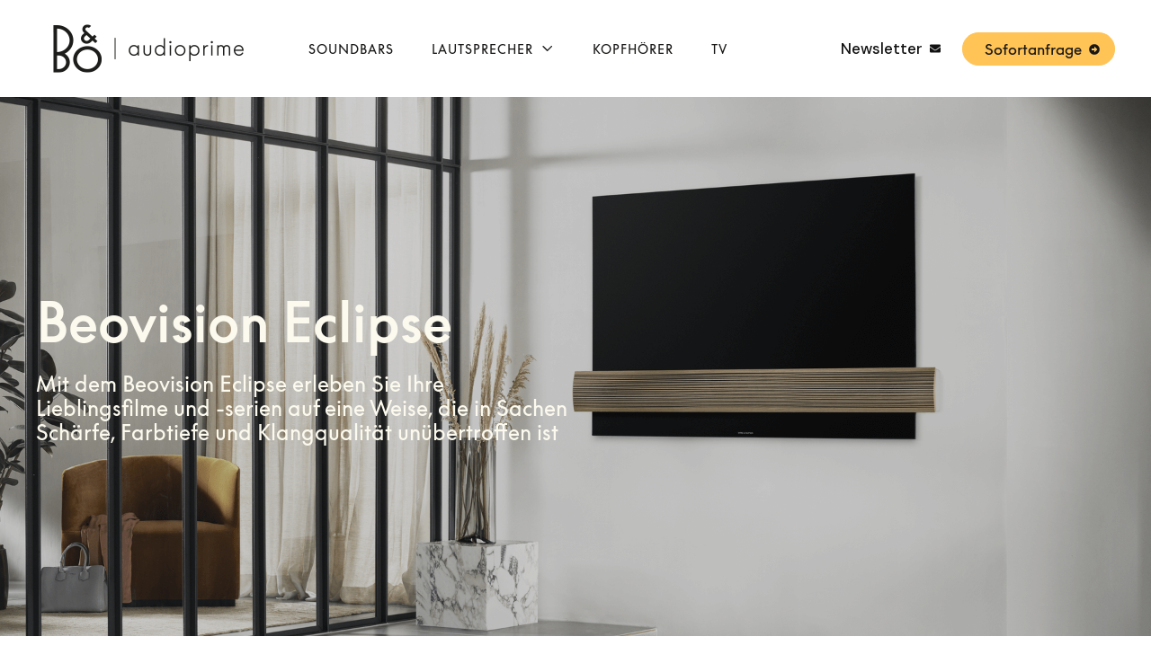

--- FILE ---
content_type: text/html; charset=UTF-8
request_url: https://audioprime.de/beovision-harmony-0
body_size: 22185
content:
<!doctype html><html lang="de"><head>
    <meta charset="utf-8">
    <title>Beovision Harmony</title>
    <link rel="shortcut icon" href="https://audioprime.de/hubfs/audioprime-favicon.png">
    <meta name="description" content="Luxuriöser 4K OLED-Fernseher mit beeindruckender Bildqualität, innovativem Design &amp; erstklassigem Bang &amp; Olufsen-Sound.">
    
    
    
    
  
    

    
<meta name="viewport" content="width=device-width, initial-scale=1">

    
    <meta property="og:description" content="Luxuriöser 4K OLED-Fernseher mit beeindruckender Bildqualität, innovativem Design &amp; erstklassigem Bang &amp; Olufsen-Sound.">
    <meta property="og:title" content="Beovision Harmony">
    <meta name="twitter:description" content="Luxuriöser 4K OLED-Fernseher mit beeindruckender Bildqualität, innovativem Design &amp; erstklassigem Bang &amp; Olufsen-Sound.">
    <meta name="twitter:title" content="Beovision Harmony">

    

    
    <style>
a.cta_button{-moz-box-sizing:content-box !important;-webkit-box-sizing:content-box !important;box-sizing:content-box !important;vertical-align:middle}.hs-breadcrumb-menu{list-style-type:none;margin:0px 0px 0px 0px;padding:0px 0px 0px 0px}.hs-breadcrumb-menu-item{float:left;padding:10px 0px 10px 10px}.hs-breadcrumb-menu-divider:before{content:'›';padding-left:10px}.hs-featured-image-link{border:0}.hs-featured-image{float:right;margin:0 0 20px 20px;max-width:50%}@media (max-width: 568px){.hs-featured-image{float:none;margin:0;width:100%;max-width:100%}}.hs-screen-reader-text{clip:rect(1px, 1px, 1px, 1px);height:1px;overflow:hidden;position:absolute !important;width:1px}
</style>

<link rel="stylesheet" href="https://audioprime.de/hubfs/hub_generated/template_assets/1/63097933012/1744334939032/template_main.min.css">
<link rel="stylesheet" href="https://audioprime.de/hubfs/hub_generated/template_assets/1/63098597070/1744334952712/template_theme-overrides.min.css">
<link rel="stylesheet" href="https://audioprime.de/hubfs/hub_generated/template_assets/1/63099258361/1744334961112/template_child.min.css">
<link rel="stylesheet" href="https://audioprime.de/hubfs/hub_generated/template_assets/1/63098277571/1744334946195/template_mburger.min.css">
<link rel="stylesheet" href="https://audioprime.de/hubfs/hub_generated/template_assets/1/63085697776/1744334932153/template_mmenu.min.css">
<link rel="stylesheet" href="https://audioprime.de/hubfs/hub_generated/template_assets/1/63086157299/1744334935488/template_growfast-mmenu.min.css">
<link rel="stylesheet" href="https://audioprime.de/hubfs/hub_generated/module_assets/1/63099877592/1744355911508/module_Header.min.css">

<style>

@media (min-width: 1241px) {
	
	.growfast-header--header {
	background-color: rgba(255, 255, 255, 1.0);
	}
	
}
.growfast-header--header .growfast-header--mobile {
	background-color: rgba(255, 255, 255, 1.0);
}
.growfast-header__container{
	min-height: 108px;
}
.growfast-header--header .growfast-header__logo--main{
	padding-top: 0px;
	padding-right: 32px;
	padding-bottom: 0px;
	padding-left: 0px;
}
.growfast-header--header .growfast-submenu.level-1 > li > span a{
	padding: 40px 21px;
	font-family: helvetica, sans-serif; font-style: normal; font-weight: 500; text-decoration: none;
	color: #191817;
	font-size: 14px;
	letter-spacing: 1px;
	text-transform: uppercase;
}
.growfast-header--header .growfast-submenu.level-1 > li > span a:hover,
.growfast-header--header .growfast-submenu.level-1 > li > span a.growfast-active-item{
	color: #ffc356;
}
.growfast-header--header .growfast-submenu.level-1 > li > span a:hover .growfast-menu-chevron svg path{
	fill: #ffc356;
}
.growfast-header--header .growfast-menu-chevron svg path{
	fill: #191817;
}
.growfast-header--header .growfast-submenu.level-1 > li > span a > span:not(.growfast-menu-chevron):after {
	background-color: #ffc356;
}
.growfast-header--header .growfast-has-submenu .growfast-submenu a {
	font-family: Lato, sans-serif; font-style: normal; font-weight: 500; text-decoration: none;
	color: #111111;
	font-size: 16px;
}
.growfast-header--header .growfast-has-submenu .growfast-submenu a:hover{
	color: #191817;
}
.growfast-header--header .growfast-has-submenu .growfast-submenu a>span:not(.growfast-menu-chevron)>span:not(.link-badge):after,
.growfast-header--header .growfast-has-submenu .growfast-submenu a > span:not(.growfast-menu-chevron):after {
	background-color: #191817;
}
.growfast-header--header .growfast-has-submenu .growfast-has-submenu .growfast-menu-chevron svg path{
	fill: #191817;
}
.growfast-header--header .growfast-has-submenu>.growfast-submenu:before {
	border-color: rgba(255, 255, 255, 0.0);;
}
.growfast-header--header .growfast-has-submenu>.growfast-submenu>.growfast-has-submenu>.growfast-submenu:before {
	border-color: rgba(255, 255, 255, 0.0);;
}









	.growfast-header--header .growfast-header__mobile-nav .mburger b{
		background: rgba(17, 17, 17, 1);
	}

	.growfast-header--header .growfast-header--off-canvas-menu .growfast-header__mobile-nav .mburger b{
		background: rgba(17, 17, 17, 1);
	}
	




@media (max-width: 1240px) {
  .growfast-header--header .growfast-header--mobile{
	min-height: 64px;
  }
}
@media (max-width: 1240px) {
  .growfast-header--header .growfast-header--mobile {
	display: flex;
  }
}
@media (max-width: 1240px) {
	.growfast-header--header .growfast-header__content {
	  display: none;
	}
}
@media (max-width: 1240px) {
  .growfast-header--header .growfast-header__container:not(.growfast-header--mobile) {
	display: none;
  }
}
@media (min-width: 1241px) {
  .growfast-header--header.growfast-header--transparent-true{
	position: absolute;
	width: 100%;
	z-index: 9;
  }
}
@media (max-width: 1240px) {
  .growfast-header--header.growfast-header--mobile-transparent-true{
	position: absolute;
	width: 100%;
	z-index: 9;
  }
}



	.growfast-header--header.growfast-sticky-header {
		background-color: rgba(255, 255, 255, 1.0);
	}
	.growfast-header--header.growfast-sticky-header .growfast-header__container:not(.growfast-header--mobile) .growfast-header__mobile-nav .mburger b{
		background: rgba(17, 17, 17, 1);
	}
	.growfast-header--header.growfast-sticky-header .growfast-header__container:not(.growfast-header--mobile) .growfast-header__icons--search svg path {
		fill: rgba(17, 17, 17, 1);
	}
	.growfast-header--header.growfast-sticky-header .growfast-header__container:not(.growfast-header--mobile) .growfast-header__icons--search:hover svg path {
		fill: rgba(149, 149, 149, 1);
	}
	.growfast-header--header.growfast-sticky-header .growfast-header__container:not(.growfast-header--mobile) .growfast-header__language-switcher--label-icon svg path{
		fill: rgba(17, 17, 17, 1);
	}
	.growfast-header--header.growfast-sticky-header .growfast-header__container:not(.growfast-header--mobile) .growfast-header__language-switcher--label:hover .growfast-header__language-switcher--label-icon svg path{
		fill: rgba(149, 149, 149, 1);
	}
	.growfast-header--header.growfast-sticky-header .growfast-header__container:not(.growfast-header--mobile) .growfast-header__language-switcher--label-current {
		color: rgba(17, 17, 17, 1);
	}
	.growfast-header--header.growfast-sticky-header .growfast-header__container:not(.growfast-header--mobile) .growfast-header__language-switcher--label:hover .growfast-header__language-switcher--label-current {
	  color: rgba(149, 149, 149, 1);
	}
	
	
	
	
	
	










	


	.growfast-header--header .growfast-button-wrapper:not(.growfast-button-secondary-wrapper) .growfast-button {
		font-family: arial, helvetica, sans-serif, serif; font-style: normal; font-weight: 500; text-decoration: none;
		color: rgba(25, 24, 23, 1) !important;
		font-size: 17px;
		background-color: rgba(255, 195, 86, 1.0);
		border-radius: 24px;
		padding: 8px 24px;
		margin-top: 0px;
		margin-right: 0px;
		margin-bottom: 0px;
		margin-left: 10px;
	}
	.growfast-header--header .growfast-button-wrapper:not(.growfast-button-secondary-wrapper) .growfast-button:hover {
		color: rgba(25, 24, 23, 1) !important;
		background-color: rgba(252, 250, 238, 0.9);
	}
	.growfast-header--header .growfast-button-wrapper:not(.growfast-button-secondary-wrapper) .growfast-button svg path {
		fill: rgba(25, 24, 23, 1);
	}
	.growfast-header--header .growfast-button-wrapper:not(.growfast-button-secondary-wrapper) .growfast-button:hover svg path {
		fill: rgba(25, 24, 23, 1) !important;
	}
	
	
	
	
		
		
			.growfast-header--header .growfast-button-wrapper:not(.growfast-button-secondary-wrapper) .growfast-button {
				border-width: 1px;
				border-style: solid;
				border-color: rgba(255, 195, 86, 1.0);
			}
		
		
		
			.growfast-header--header .growfast-button-wrapper:not(.growfast-button-secondary-wrapper) .growfast-button:hover {
				border-color: rgba(255, 195, 86, 1.0);
			}
		
		
	
	
	





	.growfast-header--header .growfast-button-secondary-wrapper .growfast-button {
		font-family: 'DM Sans', sans-serif; font-style: normal; font-weight: 500; text-decoration: none;
		color: rgba(17, 17, 17, 1) !important;
		font-size: 17px;
		background-color: rgba(255, 255, 255, 0.0);
		border-radius: 5px;
		padding: 6px 22px;
		margin-top: 0px;
		margin-right: 0px;
		margin-bottom: 0px;
		margin-left: 20px;
	}
	
	.growfast-header--header .growfast-button-secondary-wrapper .growfast-button:hover {
		color: rgba(17, 17, 17, 1) !important;
		background-color: rgba(255, 255, 255, 0.0);
	}
	
	.growfast-header--header .growfast-button-secondary-wrapper .growfast-button svg path {
		fill: rgba(17, 17, 17, 1);
	}
	
	.growfast-header--header .growfast-button-secondary-wrapper .growfast-button:hover svg path {
		fill: rgba(17, 17, 17, 1) !important;
	}
	
	
	
	
	
	





	#growfast-header__mobile-nav__mmenu .mm-btn_prev.mm-btn:before{
		border-color: rgba(255, 255, 255, 1.0);
	}
	
	#growfast-header__mobile-nav__mmenu .mm-navbar{
		background: rgba(25, 24, 23, 1.0);
		background: linear-gradient(180deg, rgba(25, 24, 23, 1.0) 0%, rgba(25, 24, 23, 1.0) 100%);
		color: rgba(255, 255, 255, 1.0);
	}
	
	#growfast-header__mobile-nav__mmenu .mm-navbar{
		font-family: Lato, sans-serif; font-style: normal; font-weight: 400; text-decoration: none;
		color: #ffffff;
		font-size: 16px;
		letter-spacing: 0px; 
	}
	#growfast-header__mobile-nav__mmenu .mm-btn_close:before,
	#growfast-header__mobile-nav__mmenu .mm-btn_close:after{
		background-color: rgba(255, 255, 255, 1.0) !important;
	}
	#growfast-header__mobile-nav__mmenu .lang_list_class li a:hover{
		color: rgba(25, 24, 23, 1.0);
	}
	#growfast-header__mobile-nav__mmenu .lang_list_class li a{
		color: rgba(25, 24, 23, 1.0);
	}
	#growfast-header__mobile-nav__mmenu .mm-listitem, 
	#growfast-header__mobile-nav__mmenu .mm-panel,
	#growfast-header__mobile-nav__mmenu.mm-menu{
		color: rgba(54, 54, 54, 1.0);
	}
	#growfast-header__mobile-nav__mmenu.mm-menu .growfast-mobile-menu-submenu{
		font-family: Lato, sans-serif; font-style: normal; font-weight: 400; text-decoration: none;
		color: #363636;
		font-size: 17px;
		letter-spacing: 0px;
		line-height: 1.7;
		text-transform: none;
	}
	#growfast-header__mobile-nav__mmenu.mm-menu .growfast-mobile-menu-submenu a{
		color: #363636;
	}
	#growfast-header__mobile-nav__mmenu .mm-panel,
	#growfast-header__mobile-nav__mmenu .mm-panels,
	#growfast-header__mobile-nav__mmenu .mm-listitem,
	#growfast-header__mobile-nav__mmenu.mm-menu{
		border-color: rgba(0, 0, 0, 0.1);
	}
	#growfast-header__mobile-nav__mmenu .mm-divider,
	#growfast-header__mobile-nav__mmenu .mm-panels,
	#growfast-header__mobile-nav__mmenu .mm-panel,
	#growfast-header__mobile-nav__mmenu.mm-menu{
		background: rgba(255, 255, 255, 1.0);
	}
	#growfast-header__mobile-nav__mmenu .mm-btn:after,
	#growfast-header__mobile-nav__mmenu .mm-btn:before {
		border-color: rgba(54, 54, 54, 1.0);
	}
	#growfast-header__mobile-nav__mmenu .mm-btn:after,
	#growfast-header__mobile-nav__mmenu .mm-btn:before{
		border-color: #363636;
	}
	.mm-menu .growfast-header__mobile-nav__mmenu__content{
		line-height: 1.7;
	}
	.mm-menu .growfast-header__mobile-nav__mmenu__content a:link,
	.mm-menu .growfast-header__mobile-nav__mmenu__content a{
		color: rgba(25, 24, 23, 1.0);
	}
	.mm-menu .growfast-header__mobile-nav__mmenu__content a:active,
	.mm-menu .growfast-header__mobile-nav__mmenu__content a:hover,
	.mm-menu .growfast-header__mobile-nav__mmenu__content a:visited{
		color: rgba(25, 24, 23, 1.0);
	}
	
	
	
	
	
	
	
	
	
		#growfast-header__mobile-nav__mmenu .growfast-button-wrapper.growfast-button-wrapper:not(.growfast-button-secondary-wrapper) {
			margin-top: 24px;
			margin-right: 0px;
			margin-bottom: 24px;
			margin-left: 0px;
		}
		#growfast-header__mobile-nav__mmenu .growfast-button-wrapper:not(.growfast-button-secondary-wrapper) .growfast-button {
			font-family: arial, helvetica, sans-serif, serif; font-style: normal; font-weight: 500; text-decoration: none;
			color: rgba(25, 24, 23, 1) !important;
			font-size: 16px;
			background-color: rgba(255, 195, 86, 1.0);
			border-radius: 5px;
			padding: 8px 24px;
		}
		#growfast-header__mobile-nav__mmenu .growfast-button-wrapper:not(.growfast-button-secondary-wrapper) .growfast-button:hover {
			color: rgba(25, 24, 23, 1) !important;
			background-color: rgba(255, 195, 86, 0.9);
		}
		#growfast-header__mobile-nav__mmenu .growfast-button-wrapper:not(.growfast-button-secondary-wrapper) .growfast-button svg path {
			fill: rgba(25, 24, 23, 1);
		}
		#growfast-header__mobile-nav__mmenu .growfast-button-wrapper:not(.growfast-button-secondary-wrapper) .growfast-button:hover svg path {
			fill: rgba(25, 24, 23, 1) !important;
		}
		
		
		
		
		
			
				#growfast-header__mobile-nav__mmenu .growfast-button-wrapper:not(.growfast-button-secondary-wrapper) .growfast-button {
				  border-width: 0px;
				  border-style: solid;
				  border-color: rgba(25, 24, 23, 1.0);
				}
			
			
			
				#growfast-header__mobile-nav__mmenu .growfast-button-wrapper:not(.growfast-button-secondary-wrapper) .growfast-button:hover {
				  border-color: rgba(102, 102, 102, 1.0);
				}
			
			
		
		
		
	
	
	
	
	




	.growfast-header--header .growfast-mega-menu:before {
		border-color: rgba(255, 255, 255, 0.0);
	}
	.growfast-header--header .growfast-mega-menu__col .hs-menu-wrapper ul .hs-menu-item a {
		font-family: Lato, sans-serif; font-style: normal; font-weight: 500; text-decoration: none;
		color: #959595;
		font-size: 16px;
	}
	.growfast-header--header .growfast-mega-menu__col .hs-menu-wrapper ul .hs-menu-item a:hover{
		color: #191817;
	}
	.growfast-header--header .growfast-mega-menu__col .growfast-mega-menu__col__inner--menu-header .hs-menu-wrapper ul .hs-menu-item.hs-menu-depth-1 > a {
		font-family: arial, helvetica, sans-serif; font-style: normal; font-weight: 500; text-decoration: none;
		color: #111111;
		font-size: 16px;
	}
	.growfast-header--header .growfast-mega-menu__col .hs-menu-wrapper ul .hs-menu-item a>span:not(.link-badge):after,
	.growfast-header--header .growfast-mega-menu__col .hs-menu-wrapper ul .hs-menu-item a:hover:after {
		background-color: #191817;
	}
	.growfast-header--header .growfast-mega-menu__col .growfast-mega-menu__col__inner--menu-header .hs-menu-wrapper ul .hs-menu-item.hs-menu-depth-1 > a:after{
		display: none;
	}
	
	
	
		
			
			
			
			
			
			
			
		
		
		
			
			
			
			
			
			
			
		
		
		
			
			
			
			
			
			
			
		
		
			
		
		
		
		
	
	



</style>

<link rel="stylesheet" href="https://audioprime.de/hubfs/hub_generated/module_assets/1/63099877587/1744355909929/module_Page-header.min.css">

<style>
  
.growfast-page-header--dnd_area-module-2 .growfast-page-header__content__inner--title{
  font-family: 'DM Sans', sans-serif; font-style: normal; font-weight: 500; text-decoration: none;
  color: #fcfaee;
  font-size: 60px;
}

  



  .growfast-page-header--dnd_area-module-2 .growfast-page-header__content__inner--description{
    font-family: 'DM Sans', sans-serif; font-style: normal; font-weight: 400; text-decoration: none;
    color: #fcfaee;
    font-size: 24px;
  }
  
  

.growfast-page-header--dnd_area-module-2 .growfast-page-header__bg{
  min-height: 600px;
}



  .growfast-page-header--dnd_area-module-2 .growfast-page-header__bg--image:after {
    background: rgba(0, 0, 0, 0.2);
  }
  


.growfast-page-header--dnd_area-module-2 .growfast-page-header__content__inner--title span {
  background-image: linear-gradient(to right, rgba(255, 195, 86, 1.0) 0, rgba(255, 255, 255, .01) 100%);
}



  .growfast-page-header--dnd_area-module-2 .growfast-page-header__bg--video:after{
    background-color: rgba(0, 0, 0, 0.2);
  }



.growfast-page-header--dnd_area-module-2{
  background-color: rgba(255, 255, 255, 1.0);
}



.growfast-page-header--dnd_area-module-2 .growfast-page-header__content-wrapper{
  padding: 64px 0;
}



.growfast-page-header--dnd_area-module-2 .growfast-page-header__content-wrapper__content__inner {
  width: 50%;
}









  .growfast-page-header--dnd_area-module-2 .growfast-page-header__content-wrapper__content{
    justify-content: flex-start;
    text-align: left;
  }
  .growfast-page-header--dnd_area-module-2 .growfast-page-header__content__inner--button-wrapper{
    justify-content: flex-start;
  }
  
  
  
  .growfast-page-header--dnd_area-module-2 .growfast-page-header__content__inner--blog-tags{
    justify-content: flex-start;
  }
  










  
  
  





  @media (max-width: 992px) {
    
    
    
    
    
    
    
      .growfast-page-header--dnd_area-module-2 .growfast-page-header__content-wrapper{
        align-items: center;
      }
    
    
    
    
    
    
      
      .growfast-page-header--dnd_area-module-2 .growfast-page-header__content-wrapper__content{
        justify-content: flex-start;
        text-align: left;
      }
      .growfast-page-header--dnd_area-module-2 .growfast-page-header__content__inner--button-wrapper{
        justify-content: flex-start;
      }
      
    
    
    
    
    
    
    .growfast-page-header--dnd_area-module-2 .growfast-page-header__content-wrapper__content__inner {
      width: 100%;
    }
    .growfast-page-header--dnd_area-module-2 .growfast-page-header__content__inner--title{
      font-size: 60px !important;
    }
    .growfast-page-header--dnd_area-module-2 .growfast-page-header__content__inner--sub-heading{
      font-size: 24px !important;
    }
    .growfast-page-header--dnd_area-module-2 .growfast-page-header__content__inner--description{
      font-size: 24px !important;
    }
    .growfast-page-header--dnd_area-module-2 .growfast-page-header__bg{
      min-height: 550px !important;
    }
    .growfast-page-header--dnd_area-module-2 .growfast-page-header__content-wrapper{
      padding: 64px 0;
    }
    
    
    
    
    
  }





  @media (max-width: 600px) {
    
    
    
    
    
    
    
      .growfast-page-header--dnd_area-module-2 .growfast-page-header__content-wrapper{
        align-items: center;
      }
      
    
    
    
    
    
    
      .growfast-page-header--dnd_area-module-2 .growfast-page-header__content-wrapper__content{
        justify-content: flex-start;
        text-align: left;
      }
      .growfast-page-header--dnd_area-module-2 .growfast-page-header__content__inner--button-wrapper{
        justify-content: flex-start;
      }
      
    
    
    
    
    
    
    .growfast-page-header--dnd_area-module-2 .growfast-page-header__content-wrapper__content__inner {
      width: 100%;
    }
    .growfast-page-header--dnd_area-module-2 .growfast-page-header__content__inner--title{
      font-size: 36px !important;
    }
    .growfast-page-header--dnd_area-module-2 .growfast-page-header__content__inner--sub-heading{
      font-size: 18px !important;
    }
    .growfast-page-header--dnd_area-module-2 .growfast-page-header__content__inner--description{
      font-size: 18px !important;
    }
    .growfast-page-header--dnd_area-module-2 .growfast-page-header__bg{
      min-height: 500px !important;
    }
    .growfast-page-header--dnd_area-module-2 .growfast-page-header__content-wrapper{
      padding: 32px 0;
    }
    
    
    
    
    
  }
  




</style>

<link rel="stylesheet" href="https://audioprime.de/hubfs/hub_generated/module_assets/1/63099149514/1744355905399/module_Custom-heading.min.css">

<style>



.growfast-custom-header--widget_1678450339036 .growfast-custom-header--heading{
	font-family: arial, helvetica, sans-serif; font-style: normal; font-weight: 500; text-decoration: none;
	color: #111111;
	font-size: 36px;
	margin-top: 0px;
	margin-right: 0px;
	margin-bottom: 0px;
	margin-left: 0px;
	line-height: 1.2;
	letter-spacing: 0px;
}


	.growfast-custom-header--widget_1678450339036 .growfast-custom-header--heading span {
		background-image: linear-gradient(to right, rgba(255, 195, 86, 1.0) 0, rgba(255, 255, 255, .01) 100%);
	}












</style>

<link rel="stylesheet" href="https://audioprime.de/hubfs/hub_generated/module_assets/1/63086154964/1744355867160/module_Customizable-button.min.css">
<style>

.growfast-button--widget_1678450567613 .growfast-button{
  font-family: 'DM Sans', serif; font-style: normal; font-weight: 500; text-decoration: none;
  color: rgba(25, 24, 23, 1) !important;
  font-size: 17px;
  background-color: rgba(255, 255, 255, 1.0);
  border-radius: 5px;
  padding: 16px 32px;
  margin-top: 0px;
  margin-right: 0px;
  margin-bottom: 0px;
  margin-left: 0px;
}

.growfast-button--widget_1678450567613 .growfast-button:hover {
  color: rgba(255, 255, 255, 1) !important;
  background-color: rgba(25, 24, 23, 1.0);
}

.growfast-button--widget_1678450567613 .growfast-button svg path {
  fill: rgba(25, 24, 23, 1);
}

.growfast-button--widget_1678450567613 .growfast-button:hover svg path {
  fill: rgba(255, 255, 255, 1) !important;
}




  
  .growfast-button--widget_1678450567613 .growfast-button{
    border-width: 2px;
    border-style: solid;
    border-color: rgba(25, 24, 23, 1.0);
  }
  
  





  
</style>
<link rel="stylesheet" href="https://audioprime.de/hubfs/hub_generated/template_assets/1/63098277573/1744334947672/template_flickity.min.css">
<link rel="stylesheet" href="https://audioprime.de/hubfs/hub_generated/module_assets/1/63097933036/1744355873975/module_Testimonial.min.css">

<style>

.growfast-testimonial--dnd_area-module-84 .growfast-testimonial__item__content {
	font-family: Spectral, sans-serif; font-style: italic; font-weight: 300; text-decoration: none;
	color: #363636;
	font-size: 24px;
}
.growfast-testimonial--dnd_area-module-84 .growfast-testimonial__item__inner{
	border-color: rgba(0, 0, 0, 0.1);
}
.growfast-testimonial--dnd_area-module-84 .growfast-testimonial__item__author--name{
	arial, helvetica, sans-serif;
	font-family: arial, helvetica, sans-serif; font-style: normal; font-weight: 500; text-decoration: none;
	color: #111111;
	font-size: 18px;
}
.growfast-testimonial--dnd_area-module-84 .growfast-testimonial__item__author--description{
	Lato;
	font-family: Lato, sans-serif; font-style: normal; font-weight: 400; text-decoration: none;
	color: #363636;
	font-size: 18;
}
.growfast-testimonial--dnd_area-module-84 .growfast-testimonial__item__author--rating svg path{
	fill: rgba(247, 190, 104, 1.0);
}





	.growfast-testimonial--dnd_area-module-84 .flickity-page-dots .dot.is-selected {
		border-color: rgba(255, 122, 89, 1.0);
	}
	
	.growfast-testimonial--dnd_area-module-84 .flickity-page-dots .dot:before {
		background-color: rgba(17, 17, 17, 1.0);
	}






	  
</style>

<link rel="stylesheet" href="https://audioprime.de/hubfs/hub_generated/module_assets/1/63098277589/1744355889992/module_Media.min.css">

<style>





.growfast-media--widget_1679058618060.growfast-media--group-layouts-layout_1 .growfast-media__inner > div, 
.growfast-media--widget_1679058618060.growfast-media--module-type-single .growfast-media__inner > div{
	border-radius: 0px;
	background-color: rgba(255, 255, 255, 1.0);
}





</style>


<link rel="stylesheet" href="https://audioprime.de/hubfs/hub_generated/module_assets/1/63098274264/1744355880171/module_Empty-space.min.css">

<style>

.growfast-empty-space--dnd_area-module-18{
	height: 48px;
}


	@media (max-width: 992px) {
		.growfast-empty-space--dnd_area-module-18{
			height: 16px;
		}
	}








</style>


<style>



.growfast-custom-header--dnd_area-module-19 .growfast-custom-header--heading{
	font-family: 'DM Sans', sans-serif; font-style: normal; font-weight: 400; text-decoration: none;
	color: #959595;
	font-size: 18px;
	margin-top: 0px;
	margin-right: 0px;
	margin-bottom: 0px;
	margin-left: 0px;
	line-height: 1.2;
	letter-spacing: 2px;
}


	.growfast-custom-header--dnd_area-module-19 .growfast-custom-header--heading span {
		background-image: linear-gradient(to right, rgba(255, 195, 86, 1.0) 0, rgba(255, 255, 255, .01) 100%);
	}












</style>


<style>



.growfast-custom-header--dnd_area-module-20 .growfast-custom-header--heading{
	font-family: 'DM Sans', sans-serif; font-style: normal; font-weight: 500; text-decoration: none;
	color: #111111;
	font-size: 36px;
	margin-top: 0px;
	margin-right: 0px;
	margin-bottom: 16px;
	margin-left: 0px;
	line-height: 1.2;
	letter-spacing: 0px;
}


	.growfast-custom-header--dnd_area-module-20 .growfast-custom-header--heading span {
		background-image: linear-gradient(to right, rgba(255, 195, 86, 1.0) 0, rgba(255, 255, 255, .01) 100%);
	}





	@media (max-width: 375px) {
		.growfast-custom-header--dnd_area-module-20 .growfast-custom-header--heading{
			font-size: 24px;
			margin-top: 0px;
			margin-right: 0px;
			margin-bottom: 16px;
			margin-left: 0px;
			line-height: 1.2;
		}
	}








</style>


<style>

.growfast-empty-space--dnd_area-module-22{
	height: 16px;
}









</style>

<link rel="stylesheet" href="https://audioprime.de/hubfs/hub_generated/module_assets/1/63099149512/1744355903432/module_Custom-list.min.css">

<style>


	.growfast-custom-list--dnd_area-module-24 ul li .growfast-custom-list--icon {
		background-color: rgba(25, 24, 23, 1.0);
	}

	
.growfast-custom-list--dnd_area-module-24 ul li svg path{
	fill: rgba(255, 255, 255, 1.0);
}
.growfast-custom-list--dnd_area-module-24 .growfast-custom-list_list--icon-active .growfast-custom-list--text{
	margin-left: 16px;
}
.growfast-custom-list--dnd_area-module-24 ul li{
	font-family: 'DM Sans', sans-serif; font-style: normal; font-weight: 400; text-decoration: none;
	color: #363636;
	font-size: 16px;
}
.growfast-custom-list--dnd_area-module-24 ul li a{
	color: #363636;
}
.growfast-custom-list--dnd_area-module-24  ul li .growfast-custom-list--icon{
	margin-top: 1.5999999999999996px;
}


  
</style>


<style>


	.growfast-custom-list--dnd_area-module-26 ul li .growfast-custom-list--icon {
		background-color: rgba(25, 24, 23, 1.0);
	}

	
.growfast-custom-list--dnd_area-module-26 ul li svg path{
	fill: rgba(255, 255, 255, 1.0);
}
.growfast-custom-list--dnd_area-module-26 .growfast-custom-list_list--icon-active .growfast-custom-list--text{
	margin-left: 16px;
}
.growfast-custom-list--dnd_area-module-26 ul li{
	font-family: 'DM Sans', sans-serif; font-style: normal; font-weight: 400; text-decoration: none;
	color: #363636;
	font-size: 16px;
}
.growfast-custom-list--dnd_area-module-26 ul li a{
	color: #363636;
}
.growfast-custom-list--dnd_area-module-26  ul li .growfast-custom-list--icon{
	margin-top: 1.5999999999999996px;
}


  
</style>


<style>

.growfast-empty-space--dnd_area-module-27{
	height: 32px;
}









</style>

<style>

.growfast-button--dnd_area-module-28 .growfast-button{
  font-family: 'DM Sans', sans-serif; font-style: normal; font-weight: 500; text-decoration: none;
  color: rgba(25, 24, 23, 1) !important;
  font-size: 17px;
  background-color: rgba(255, 255, 255, 1.0);
  border-radius: 5px;
  padding: 16px 32px;
  margin-top: 0px;
  margin-right: 0px;
  margin-bottom: 0px;
  margin-left: 0px;
}

.growfast-button--dnd_area-module-28 .growfast-button:hover {
  color: rgba(255, 255, 255, 1) !important;
  background-color: rgba(0, 0, 0, 1.0);
}

.growfast-button--dnd_area-module-28 .growfast-button svg path {
  fill: rgba(25, 24, 23, 1);
}

.growfast-button--dnd_area-module-28 .growfast-button:hover svg path {
  fill: rgba(255, 255, 255, 1) !important;
}




  
  .growfast-button--dnd_area-module-28 .growfast-button{
    border-width: 2px;
    border-style: solid;
    border-color: rgba(25, 24, 23, 1.0);
  }
  
  
  .growfast-button--dnd_area-module-28 .growfast-button:hover {
    border-color: rgba(25, 24, 23, 1.0);
  }
  





  
</style>

<style>

.growfast-empty-space--dnd_area-module-29{
	height: 48px;
}


	@media (max-width: 992px) {
		.growfast-empty-space--dnd_area-module-29{
			height: 32px;
		}
	}








</style>


<style>




	.growfast-media--dnd_area-module-31.growfast-media--group-layouts-layout_1 .growfast-media__inner > div,
	.growfast-media--dnd_area-module-31.growfast-media--module-type-single .growfast-media__inner > div{
		box-shadow: 0px 30px 70px rgba(0, 0, 0, 0.14);
	}


.growfast-media--dnd_area-module-31.growfast-media--group-layouts-layout_1 .growfast-media__inner > div, 
.growfast-media--dnd_area-module-31.growfast-media--module-type-single .growfast-media__inner > div{
	border-radius: 5px;
	background-color: rgba(255, 255, 255, 1.0);
}





</style>



<style>

.growfast-empty-space--dnd_area-module-37{
	height: 64px;
}


	@media (max-width: 992px) {
		.growfast-empty-space--dnd_area-module-37{
			height: 32px;
		}
	}








</style>


<style>

.growfast-empty-space--dnd_area-module-39{
	height: 32px;
}


	@media (max-width: 992px) {
		.growfast-empty-space--dnd_area-module-39{
			height: 0px;
		}
	}








</style>


<style>



.growfast-custom-header--dnd_area-module-41 .growfast-custom-header--heading{
	font-family: arial, helvetica, sans-serif; font-style: normal; font-weight: 500; text-decoration: none;
	color: #111111;
	font-size: 36px;
	margin-top: 0px;
	margin-right: 0px;
	margin-bottom: 16px;
	margin-left: 0px;
	line-height: 1.2;
	letter-spacing: 0px;
}


	.growfast-custom-header--dnd_area-module-41 .growfast-custom-header--heading span {
		background-image: linear-gradient(to right, rgba(255, 195, 86, 1.0) 0, rgba(255, 255, 255, .01) 100%);
	}





	@media (max-width: 375px) {
		.growfast-custom-header--dnd_area-module-41 .growfast-custom-header--heading{
			font-size: 24px;
			margin-top: 0px;
			margin-right: 0px;
			margin-bottom: 16px;
			margin-left: 0px;
			line-height: 1.2;
		}
	}








</style>


<style>

.growfast-empty-space--dnd_area-module-44{
	height: 32px;
}


	@media (max-width: 992px) {
		.growfast-empty-space--dnd_area-module-44{
			height: 0px;
		}
	}








</style>


<style>

.growfast-empty-space--dnd_area-module-45{
	height: 32px;
}









</style>


<style>


	.growfast-media--dnd_area-module-47.growfast-media--module-type-single .growfast-media__inner__bg{
		min-height: 400px;
	}



	.growfast-media--dnd_area-module-47.growfast-media--group-layouts-layout_1 .growfast-media__inner > div,
	.growfast-media--dnd_area-module-47.growfast-media--module-type-single .growfast-media__inner > div{
		box-shadow: 0px 30px 70px rgba(0, 0, 0, 0.14);
	}


.growfast-media--dnd_area-module-47.growfast-media--group-layouts-layout_1 .growfast-media__inner > div, 
.growfast-media--dnd_area-module-47.growfast-media--module-type-single .growfast-media__inner > div{
	border-radius: 5px;
	background-color: rgba(255, 255, 255, 1.0);
}





</style>



<style>

.growfast-empty-space--dnd_area-module-48{
	height: 32px;
}


	@media (max-width: 992px) {
		.growfast-empty-space--dnd_area-module-48{
			height: 16px;
		}
	}








</style>


<style>



.growfast-custom-header--dnd_area-module-49 .growfast-custom-header--heading{
	font-family: 'DM Sans', sans-serif; font-style: normal; font-weight: 500; text-decoration: none;
	color: #111111;
	font-size: 24px;
	margin-top: 0px;
	margin-right: 0px;
	margin-bottom: 16px;
	margin-left: 0px;
	line-height: 1.2;
	letter-spacing: 0px;
}


	.growfast-custom-header--dnd_area-module-49 .growfast-custom-header--heading span {
		background-image: linear-gradient(to right, rgba(255, 195, 86, 1.0) 0, rgba(255, 255, 255, .01) 100%);
	}












</style>


<style>

.growfast-empty-space--dnd_area-module-51{
	height: 16px;
}









</style>


<style>


	.growfast-media--dnd_area-module-53.growfast-media--module-type-single .growfast-media__inner__bg{
		min-height: 400px;
	}



	.growfast-media--dnd_area-module-53.growfast-media--group-layouts-layout_1 .growfast-media__inner > div,
	.growfast-media--dnd_area-module-53.growfast-media--module-type-single .growfast-media__inner > div{
		box-shadow: 0px 30px 70px rgba(0, 0, 0, 0.14);
	}


.growfast-media--dnd_area-module-53.growfast-media--group-layouts-layout_1 .growfast-media__inner > div, 
.growfast-media--dnd_area-module-53.growfast-media--module-type-single .growfast-media__inner > div{
	border-radius: 5px;
	background-color: rgba(255, 255, 255, 1.0);
}





</style>



<style>

.growfast-empty-space--dnd_area-module-54{
	height: 32px;
}


	@media (max-width: 992px) {
		.growfast-empty-space--dnd_area-module-54{
			height: 16px;
		}
	}








</style>


<style>



.growfast-custom-header--dnd_area-module-55 .growfast-custom-header--heading{
	font-family: 'DM Sans', sans-serif; font-style: normal; font-weight: 500; text-decoration: none;
	color: #111111;
	font-size: 24px;
	margin-top: 0px;
	margin-right: 0px;
	margin-bottom: 16px;
	margin-left: 0px;
	line-height: 1.2;
	letter-spacing: 0px;
}


	.growfast-custom-header--dnd_area-module-55 .growfast-custom-header--heading span {
		background-image: linear-gradient(to right, rgba(255, 195, 86, 1.0) 0, rgba(255, 255, 255, .01) 100%);
	}












</style>


<style>

.growfast-empty-space--dnd_area-module-57{
	height: 16px;
}









</style>


<style>


	.growfast-media--dnd_area-module-59.growfast-media--module-type-single .growfast-media__inner__bg{
		min-height: 400px;
	}



	.growfast-media--dnd_area-module-59.growfast-media--group-layouts-layout_1 .growfast-media__inner > div,
	.growfast-media--dnd_area-module-59.growfast-media--module-type-single .growfast-media__inner > div{
		box-shadow: 0px 30px 70px rgba(0, 0, 0, 0.14);
	}


.growfast-media--dnd_area-module-59.growfast-media--group-layouts-layout_1 .growfast-media__inner > div, 
.growfast-media--dnd_area-module-59.growfast-media--module-type-single .growfast-media__inner > div{
	border-radius: 5px;
	background-color: rgba(255, 255, 255, 1.0);
}





</style>



<style>

.growfast-empty-space--dnd_area-module-60{
	height: 32px;
}


	@media (max-width: 992px) {
		.growfast-empty-space--dnd_area-module-60{
			height: 16px;
		}
	}








</style>


<style>



.growfast-custom-header--dnd_area-module-61 .growfast-custom-header--heading{
	font-family: 'DM Sans', sans-serif; font-style: normal; font-weight: 500; text-decoration: none;
	color: #111111;
	font-size: 24px;
	margin-top: 0px;
	margin-right: 0px;
	margin-bottom: 16px;
	margin-left: 0px;
	line-height: 1.2;
	letter-spacing: 0px;
}


	.growfast-custom-header--dnd_area-module-61 .growfast-custom-header--heading span {
		background-image: linear-gradient(to right, rgba(255, 195, 86, 1.0) 0, rgba(255, 255, 255, .01) 100%);
	}












</style>


<style>

.growfast-empty-space--dnd_area-module-63{
	height: 16px;
}









</style>


<style>

.growfast-empty-space--dnd_area-module-64{
	height: 16px;
}


	@media (max-width: 992px) {
		.growfast-empty-space--dnd_area-module-64{
			height: 0px;
		}
	}








</style>


<style>

.growfast-empty-space--dnd_area-module-80{
	height: 32px;
}


	@media (max-width: 992px) {
		.growfast-empty-space--dnd_area-module-80{
			height: 0px;
		}
	}








</style>


<style>



.growfast-custom-header--dnd_area-module-81 .growfast-custom-header--heading{
	font-family: arial, helvetica, sans-serif; font-style: normal; font-weight: 500; text-decoration: none;
	color: #111111;
	font-size: 36px;
	margin-top: 0px;
	margin-right: 0px;
	margin-bottom: 16px;
	margin-left: 0px;
	line-height: 1.2;
	letter-spacing: 0px;
}


	.growfast-custom-header--dnd_area-module-81 .growfast-custom-header--heading span {
		background-image: linear-gradient(to right, rgba(255, 195, 86, 1.0) 0, rgba(255, 255, 255, .01) 100%);
	}





	@media (max-width: 375px) {
		.growfast-custom-header--dnd_area-module-81 .growfast-custom-header--heading{
			font-size: 24px;
			margin-top: 0px;
			margin-right: 0px;
			margin-bottom: 16px;
			margin-left: 0px;
			line-height: 1.2;
		}
	}








</style>


<style>

.growfast-empty-space--widget_1678890702036{
	height: 30px;
}









</style>


<style>

.growfast-empty-space--dnd_area-module-85{
	height: 16px;
}


	@media (max-width: 992px) {
		.growfast-empty-space--dnd_area-module-85{
			height: 0px;
		}
	}








</style>


<style>



.growfast-custom-header--widget_1678891129648 .growfast-custom-header--heading{
	font-family: arial, helvetica, sans-serif; font-style: normal; font-weight: 500; text-decoration: none;
	color: #111111;
	font-size: 36px;
	margin-top: 0px;
	margin-right: 0px;
	margin-bottom: 0px;
	margin-left: 0px;
	line-height: 1.2;
	letter-spacing: 0px;
}


	.growfast-custom-header--widget_1678891129648 .growfast-custom-header--heading span {
		background-image: linear-gradient(to right, rgba(255, 195, 86, 1.0) 0, rgba(255, 255, 255, .01) 100%);
	}












</style>

<link rel="stylesheet" href="https://audioprime.de/hubfs/hub_generated/module_assets/1/63097933032/1744355871056/module_Accordion.min.css">

<style>
.growfast-accordion--widget_1679054477165 .growfast-accordion__item--title{
	font-weight: 500; text-decoration: none; font-family: 'DM Sans', serif; font-style: normal;
	color: #383838;
	font-size: 14px;
	background-color: rgba(238, 238, 238, 1.0);
	border: 1px solid rgba(215, 210, 203, 0.0);
	border-radius: 5px;
}
.growfast-accordion--widget_1679054477165 .growfast-accordion__item--title.active{
	
		color: rgba(25, 24, 23, 1.0);
	
	background-color: rgba(238, 238, 238, 1.0);
	border: 1px solid rgba(203, 209, 214, 0.0);
}
.growfast-accordion--widget_1679054477165 .growfast-accordion__item--title span:before,
.growfast-accordion--widget_1679054477165 .growfast-accordion__item--title span:after {
	background-color: rgba(25, 24, 23, 1.0);
}
.growfast-accordion--widget_1679054477165 .growfast-accordion__item--title.active span:before,
.growfast-accordion--widget_1679054477165 .growfast-accordion__item--title.active span:after {
	background-color: rgba(25, 24, 23, 1.0);
}



	
</style>


<style>

.growfast-empty-space--dnd_area-module-97{
	height: 48px;
}


	@media (max-width: 992px) {
		.growfast-empty-space--dnd_area-module-97{
			height: 0px;
		}
	}








</style>


<style>



.growfast-custom-header--dnd_area-module-98 .growfast-custom-header--heading{
	font-family: 'DM Sans', sans-serif; font-style: normal; font-weight: 700; text-decoration: none;
	color: #FFFFFF;
	font-size: 36px;
	margin-top: 0px;
	margin-right: 0px;
	margin-bottom: 16px;
	margin-left: 0px;
	line-height: 1.2;
	letter-spacing: 0px;
}


	.growfast-custom-header--dnd_area-module-98 .growfast-custom-header--heading span {
		background-image: linear-gradient(to right, rgba(255, 195, 86, 1.0) 0, rgba(255, 255, 255, .01) 100%);
	}





	@media (max-width: 375px) {
		.growfast-custom-header--dnd_area-module-98 .growfast-custom-header--heading{
			font-size: 24px;
			margin-top: 0px;
			margin-right: 0px;
			margin-bottom: 16px;
			margin-left: 0px;
			line-height: 1.2;
		}
	}








</style>


<style>



.growfast-custom-header--dnd_area-module-99 .growfast-custom-header--heading{
	font-family: 'DM Sans', sans-serif; font-style: normal; font-weight: 400; text-decoration: none;
	color: #FFFFFF;
	font-size: 24px;
	margin-top: 0px;
	margin-right: 0px;
	margin-bottom: 0px;
	margin-left: 0px;
	line-height: 1.2;
	letter-spacing: 0px;
}


	.growfast-custom-header--dnd_area-module-99 .growfast-custom-header--heading span {
		background-image: linear-gradient(to right, rgba(255, 195, 86, 1.0) 0, rgba(255, 255, 255, .01) 100%);
	}





	@media (max-width: 375px) {
		.growfast-custom-header--dnd_area-module-99 .growfast-custom-header--heading{
			font-size: 18px;
			margin-top: 0px;
			margin-right: 0px;
			margin-bottom: 0px;
			margin-left: 0px;
			line-height: 1.2;
		}
	}








</style>


<style>

.growfast-empty-space--dnd_area-module-100{
	height: 48px;
}


	@media (max-width: 992px) {
		.growfast-empty-space--dnd_area-module-100{
			height: 32px;
		}
	}








</style>

<style>

.growfast-button--dnd_area-module-102 .growfast-button{
  font-family: 'DM Sans', sans-serif; font-style: normal; font-weight: 500; text-decoration: none;
  color: rgba(25, 24, 23, 1) !important;
  font-size: 17px;
  background-color: rgba(255, 255, 255, 1.0);
  border-radius: 5px;
  padding: 16px 32px;
  margin-top: 0px;
  margin-right: 0px;
  margin-bottom: 0px;
  margin-left: 0px;
}

.growfast-button--dnd_area-module-102 .growfast-button:hover {
  color: rgba(255, 255, 255, 1) !important;
  background-color: rgba(25, 24, 23, 1.0);
}

.growfast-button--dnd_area-module-102 .growfast-button svg path {
  fill: rgba(25, 24, 23, 1);
}

.growfast-button--dnd_area-module-102 .growfast-button:hover svg path {
  fill: rgba(255, 255, 255, 1) !important;
}




  
  .growfast-button--dnd_area-module-102 .growfast-button{
    border-width: 2px;
    border-style: solid;
    border-color: rgba(255, 255, 255, 1.0);
  }
  
  
  .growfast-button--dnd_area-module-102 .growfast-button:hover {
    border-color: rgba(255, 255, 255, 1.0);
  }
  





  
</style>

<style>

.growfast-empty-space--widget_1679065468652{
	height: 32px;
}









</style>

<link rel="stylesheet" href="https://audioprime.de/hubfs/hub_generated/module_assets/1/63097933037/1744355874971/module_Blog.min.css">

<style>
.growfast-blog-listing1--widget_1679065351793 .growfast-blog-listing1__post{
	background-color: rgba(255, 255, 255, 1.0);
}
.growfast-blog-listing1--widget_1679065351793 .growfast-blog-listing1__content--meta {
	padding: 24px 32px 0.5rem;
}
.growfast-blog-listing1--widget_1679065351793 .growfast-blog-listing1__content--inner {
	padding: 0 32px 32px;
}




	.growfast-blog-listing1--widget_1679065351793 .growfast-blog-listing1__title a:hover,
	.growfast-blog-listing1--widget_1679065351793 .growfast-blog-listing1__title a{
		font-family: arial, helvetica, sans-serif; font-style: normal; font-weight: 500; text-decoration: none;
		color: #111111;
		font-size: 24px;
	}







	.growfast-blog-listing1--widget_1679065351793 .growfast-blog-listing1__author-info--date{
		font-family: arial, helvetica, sans-serif; font-style: normal; font-weight: 400; text-decoration: none;
		color: #111111;
		font-size: 15px;
	}









	.growfast-blog-listing1--widget_1679065351793.growfast-blog-listing1 {
		display: flex;
		flex-wrap: wrap;
	}
	
	@media (max-width: 992px) {
		.growfast-blog-listing1--widget_1679065351793.growfast-blog-listing1 {
			justify-content: center;
		}
	}






.growfast-blog-listing1--widget_1679065351793 .growfast-blog-listing1__content{
	border-bottom-left-radius: 5px;
	border-bottom-right-radius: 5px;
}
.growfast-blog-listing1--widget_1679065351793 .growfast-blog-listing1__post {
	border-radius: 5px;
}


	.growfast-blog-listing1--widget_1679065351793 .growfast-blog-listing1__post {
		box-shadow: 0px 30px 90px rgba(0, 0, 0, 0.14);
	}







	  
</style>


<style>

.growfast-empty-space--widget_1680082875285{
	height: 16px;
}









</style>


<style>

.growfast-empty-space--widget_1680082880229{
	height: 16px;
}









</style>

<link rel="stylesheet" href="https://audioprime.de/hubfs/hub_generated/module_assets/1/63098480350/1744355892403/module_Social-follow.min.css">

<style>
.growfast-social-links--widget_1678698280879 {
  margin-top: 0px;
  margin-right: 0px;
  margin-bottom: 0px;
  margin-left: 0px;
}

.growfast-social-links--widget_1678698280879 .growfast-social-links__link svg {
  width:20px;
  height:20px;
}

.growfast-social-links--widget_1678698280879 .growfast-social-links__link svg path {
  fill: rgba(255, 255, 255, 1.0);
}


  .growfast-social-links--widget_1678698280879 .growfast-social-links__link:hover svg path {
    fill: rgba(252, 250, 238, 1.0);
  }







  .growfast-social-links--widget_1678698280879{
    justify-content: flex-end;
  }




</style>

<link rel="stylesheet" href="https://audioprime.de/hubfs/hub_generated/module_assets/1/63086154963/1744355865825/module_Footer.min.css">

<style>

.growfast-footer-module--footer-module-2,
.growfast-footer-module--footer-module-2 p,
.growfast-footer-module--footer-module-2 h1,
.growfast-footer-module--footer-module-2 h2,
.growfast-footer-module--footer-module-2 h3,
.growfast-footer-module--footer-module-2 h4,
.growfast-footer-module--footer-module-2 h5,
.growfast-footer-module--footer-module-2 h6,
.growfast-footer-module--footer-module-2 label,
.growfast-footer-module--footer-module-2 li,
.growfast-footer-module--footer-module-2 img,
.growfast-footer-module--footer-module-2 form legend {
  color: rgba(255, 255, 255, 1.0);
}
.growfast-footer-module--footer-module-2 a {
  color: rgba(255, 255, 255, 1.0);
}
.growfast-footer-module--footer-module-2 a:hover {
  color: rgba(255, 195, 86, 1.0);
}
.growfast-footer-module--footer-module-2 .growfast-footer-module__navigation .hs-menu-children-wrapper li > a{
  font-family: Lato, sans-serif; font-style: normal; font-weight: 400; text-decoration: none;
  font-size: 16px;
}
.growfast-footer-module--footer-module-2 .growfast-footer-module__navigation .hs-menu-children-wrapper li > a:hover > span:after {
  background-color: rgba(255, 195, 86, 1.0);
}
.growfast-footer-module--footer-module-2 a svg path {
  fill: rgba(255, 255, 255, 1.0);
}
.growfast-footer-module--footer-module-2 a:hover svg path {
  fill: rgba(255, 195, 86, 1.0);
}
.growfast-footer-module--footer-module-2 .growfast-footer-module__navigation .hs-menu-children-wrapper li > a:before {
  border: 1px solid rgba(255, 255, 255, 1 );
}





.growfast-footer-module--footer-module-2 .growfast-footer-module__navigation .hs-menu-depth-1 > a{
  font-family: arial, helvetica, sans-serif; font-style: normal; font-weight: 700; text-decoration: none;
  color: #ffffff;
  font-size: 16px;
  letter-spacing: px;
  text-transform: none;
}
.growfast-footer-module--footer-module-2 .growfast-footer-module__about-section{
  width: 33.3%;
  padding-right: 64px;
}



.growfast-footer-module--footer-module-2 .growfast-footer-module__primary-cs{
  width: 33.3%;
  padding-right: 0px;
  padding-left: 0px;
}
.growfast-footer-module--footer-module-2 .growfast-footer-module__secondary-cs{
  width: 33.3%;
  padding-right: 0px;
  padding-left: 0px;
}
.growfast-footer-module--footer-module-2 .growfast-footer-module__navigation{
  width: 100%;
}



</style>

<style>
  @font-face {
    font-family: "Lato";
    font-weight: 700;
    font-style: normal;
    font-display: swap;
    src: url("/_hcms/googlefonts/Lato/700.woff2") format("woff2"), url("/_hcms/googlefonts/Lato/700.woff") format("woff");
  }
  @font-face {
    font-family: "Lato";
    font-weight: 300;
    font-style: normal;
    font-display: swap;
    src: url("/_hcms/googlefonts/Lato/300.woff2") format("woff2"), url("/_hcms/googlefonts/Lato/300.woff") format("woff");
  }
  @font-face {
    font-family: "Lato";
    font-weight: 400;
    font-style: normal;
    font-display: swap;
    src: url("/_hcms/googlefonts/Lato/regular.woff2") format("woff2"), url("/_hcms/googlefonts/Lato/regular.woff") format("woff");
  }
  @font-face {
    font-family: "Lato";
    font-weight: 400;
    font-style: normal;
    font-display: swap;
    src: url("/_hcms/googlefonts/Lato/regular.woff2") format("woff2"), url("/_hcms/googlefonts/Lato/regular.woff") format("woff");
  }
  @font-face {
    font-family: "Spectral";
    font-weight: 300;
    font-style: italic;
    font-display: swap;
    src: url("/_hcms/googlefonts/Spectral/300italic.woff2") format("woff2"), url("/_hcms/googlefonts/Spectral/300italic.woff") format("woff");
  }
  @font-face {
    font-family: "Spectral";
    font-weight: 400;
    font-style: normal;
    font-display: swap;
    src: url("/_hcms/googlefonts/Spectral/regular.woff2") format("woff2"), url("/_hcms/googlefonts/Spectral/regular.woff") format("woff");
  }
  @font-face {
    font-family: "Spectral";
    font-weight: 700;
    font-style: normal;
    font-display: swap;
    src: url("/_hcms/googlefonts/Spectral/700.woff2") format("woff2"), url("/_hcms/googlefonts/Spectral/700.woff") format("woff");
  }
  @font-face {
    font-family: "DM Sans";
    font-weight: 700;
    font-style: normal;
    font-display: swap;
    src: url("/_hcms/googlefonts/DM_Sans/700.woff2") format("woff2"), url("/_hcms/googlefonts/DM_Sans/700.woff") format("woff");
  }
  @font-face {
    font-family: "DM Sans";
    font-weight: 400;
    font-style: normal;
    font-display: swap;
    src: url("/_hcms/googlefonts/DM_Sans/regular.woff2") format("woff2"), url("/_hcms/googlefonts/DM_Sans/regular.woff") format("woff");
  }
  @font-face {
    font-family: "DM Sans";
    font-weight: 500;
    font-style: normal;
    font-display: swap;
    src: url("/_hcms/googlefonts/DM_Sans/500.woff2") format("woff2"), url("/_hcms/googlefonts/DM_Sans/500.woff") format("woff");
  }
  @font-face {
    font-family: "DM Sans";
    font-weight: 400;
    font-style: normal;
    font-display: swap;
    src: url("/_hcms/googlefonts/DM_Sans/regular.woff2") format("woff2"), url("/_hcms/googlefonts/DM_Sans/regular.woff") format("woff");
  }
  @font-face {
    font-family: "DM Sans";
    font-weight: 700;
    font-style: normal;
    font-display: swap;
    src: url("/_hcms/googlefonts/DM_Sans/700.woff2") format("woff2"), url("/_hcms/googlefonts/DM_Sans/700.woff") format("woff");
  }
</style>

<!-- Editor Styles -->
<style id="hs_editor_style" type="text/css">
#hs_cos_wrapper_widget_1678450359255  { display: block !important; padding-bottom: 15px !important; padding-top: 15px !important }
#hs_cos_wrapper_dnd_area-module-82  { display: block !important; padding-left: 40px !important; padding-right: 40px !important }
#hs_cos_wrapper_widget_1678450359255  { display: block !important; padding-bottom: 15px !important; padding-top: 15px !important }
#hs_cos_wrapper_dnd_area-module-82  { display: block !important; padding-left: 40px !important; padding-right: 40px !important }
.dnd_area-row-0-force-full-width-section > .row-fluid {
  max-width: none !important;
}
.dnd_area-row-3-force-full-width-section > .row-fluid {
  max-width: none !important;
}
.widget_1679063373920-flexbox-positioning {
  display: -ms-flexbox !important;
  -ms-flex-direction: column !important;
  -ms-flex-align: center !important;
  -ms-flex-pack: start;
  display: flex !important;
  flex-direction: column !important;
  align-items: center !important;
  justify-content: flex-start;
}
.widget_1679063373920-flexbox-positioning > div {
  max-width: 100%;
  flex-shrink: 0 !important;
}
.footer-row-0-force-full-width-section > .row-fluid {
  max-width: none !important;
}
.widget_1678879767664-flexbox-positioning {
  display: -ms-flexbox !important;
  -ms-flex-direction: column !important;
  -ms-flex-align: center !important;
  -ms-flex-pack: start;
  display: flex !important;
  flex-direction: column !important;
  align-items: center !important;
  justify-content: flex-start;
}
.widget_1678879767664-flexbox-positioning > div {
  max-width: 100%;
  flex-shrink: 0 !important;
}
/* HubSpot Non-stacked Media Query Styles */
@media (min-width:768px) {
  .dnd_area-row-4-vertical-alignment > .row-fluid {
    display: -ms-flexbox !important;
    -ms-flex-direction: row;
    display: flex !important;
    flex-direction: row;
  }
  .dnd_area-row-10-vertical-alignment > .row-fluid {
    display: -ms-flexbox !important;
    -ms-flex-direction: row;
    display: flex !important;
    flex-direction: row;
  }
  .dnd_area-column-30-vertical-alignment {
    display: -ms-flexbox !important;
    -ms-flex-direction: column !important;
    -ms-flex-pack: center !important;
    display: flex !important;
    flex-direction: column !important;
    justify-content: center !important;
  }
  .dnd_area-column-30-vertical-alignment > div {
    flex-shrink: 0 !important;
  }
  .dnd_area-column-17-vertical-alignment {
    display: -ms-flexbox !important;
    -ms-flex-direction: column !important;
    -ms-flex-pack: center !important;
    display: flex !important;
    flex-direction: column !important;
    justify-content: center !important;
  }
  .dnd_area-column-17-vertical-alignment > div {
    flex-shrink: 0 !important;
  }
  .dnd_area-column-101-vertical-alignment {
    display: -ms-flexbox !important;
    -ms-flex-direction: column !important;
    -ms-flex-pack: center !important;
    display: flex !important;
    flex-direction: column !important;
    justify-content: center !important;
  }
  .dnd_area-column-101-vertical-alignment > div {
    flex-shrink: 0 !important;
  }
  .dnd_area-column-96-vertical-alignment {
    display: -ms-flexbox !important;
    -ms-flex-direction: column !important;
    -ms-flex-pack: center !important;
    display: flex !important;
    flex-direction: column !important;
    justify-content: center !important;
  }
  .dnd_area-column-96-vertical-alignment > div {
    flex-shrink: 0 !important;
  }
  .footer-row-2-vertical-alignment > .row-fluid {
    display: -ms-flexbox !important;
    -ms-flex-direction: row;
    display: flex !important;
    flex-direction: row;
  }
  .footer-column-1-vertical-alignment {
    display: -ms-flexbox !important;
    -ms-flex-direction: column !important;
    -ms-flex-pack: center !important;
    display: flex !important;
    flex-direction: column !important;
    justify-content: center !important;
  }
  .footer-column-1-vertical-alignment > div {
    flex-shrink: 0 !important;
  }
}
/* HubSpot Styles (default) */
.dnd_area-row-0-padding {
  padding-top: 0px !important;
  padding-bottom: 0px !important;
  padding-left: 0px !important;
  padding-right: 0px !important;
}
.dnd_area-row-1-padding {
  padding-top: 64px !important;
  padding-bottom: 64px !important;
}
.dnd_area-row-2-padding {
  padding-top: 0px !important;
}
.dnd_area-row-3-padding {
  padding-top: 0px !important;
  padding-bottom: 0px !important;
}
.dnd_area-row-4-padding {
  padding-top: 32px !important;
  padding-bottom: 0px !important;
}
.dnd_area-row-5-padding {
  padding-top: 32px !important;
  padding-bottom: 0px !important;
}
.dnd_area-row-5-background-layers {
  background-image: linear-gradient(to bottom, rgba(250, 250, 250, 1), rgba(255, 255, 255, 1)) !important;
  background-position: left top !important;
  background-size: auto !important;
  background-repeat: no-repeat !important;
}
.dnd_area-row-7-padding {
  padding-top: 32px !important;
  padding-bottom: 16px !important;
}
.dnd_area-row-8-padding {
  padding-bottom: 0px !important;
}
.dnd_area-row-10-padding {
  padding-top: 32px !important;
  padding-bottom: 32px !important;
}
.dnd_area-row-10-background-layers {
  background-image: linear-gradient(rgba(25, 24, 23, 1), rgba(25, 24, 23, 1)) !important;
  background-position: left top !important;
  background-size: auto !important;
  background-repeat: no-repeat !important;
}
.dnd_area-row-11-background-layers {
  background-image: linear-gradient(to bottom, rgba(250, 250, 250, 1), rgba(255, 255, 255, 1)) !important;
  background-position: left top !important;
  background-size: auto !important;
  background-repeat: no-repeat !important;
}
.footer-row-0-padding {
  padding-top: 10px !important;
  padding-bottom: 10px !important;
}
.footer-row-0-background-layers {
  background-image: linear-gradient(rgba(25, 24, 23, 1), rgba(25, 24, 23, 1)) !important;
  background-position: left top !important;
  background-size: auto !important;
  background-repeat: no-repeat !important;
}
.footer-row-1-padding {
  padding-top: 20px !important;
  padding-bottom: 20px !important;
}
.footer-row-1-background-layers {
  background-image: linear-gradient(rgba(25, 24, 23, 1), rgba(25, 24, 23, 1)) !important;
  background-position: left top !important;
  background-size: auto !important;
  background-repeat: no-repeat !important;
}
.footer-row-2-padding {
  padding-top: 20px !important;
  padding-bottom: 20px !important;
}
.footer-row-2-background-layers {
  background-image: linear-gradient(rgba(25, 24, 23, 1), rgba(25, 24, 23, 1)) !important;
  background-position: left top !important;
  background-size: auto !important;
  background-repeat: no-repeat !important;
}
</style>
    

    
<!--  Added by GoogleTagManager integration -->
<script>
var _hsp = window._hsp = window._hsp || [];
window.dataLayer = window.dataLayer || [];
function gtag(){dataLayer.push(arguments);}

var useGoogleConsentModeV2 = true;
var waitForUpdateMillis = 1000;



var hsLoadGtm = function loadGtm() {
    if(window._hsGtmLoadOnce) {
      return;
    }

    if (useGoogleConsentModeV2) {

      gtag('set','developer_id.dZTQ1Zm',true);

      gtag('consent', 'default', {
      'ad_storage': 'denied',
      'analytics_storage': 'denied',
      'ad_user_data': 'denied',
      'ad_personalization': 'denied',
      'wait_for_update': waitForUpdateMillis
      });

      _hsp.push(['useGoogleConsentModeV2'])
    }

    (function(w,d,s,l,i){w[l]=w[l]||[];w[l].push({'gtm.start':
    new Date().getTime(),event:'gtm.js'});var f=d.getElementsByTagName(s)[0],
    j=d.createElement(s),dl=l!='dataLayer'?'&l='+l:'';j.async=true;j.src=
    'https://www.googletagmanager.com/gtm.js?id='+i+dl;f.parentNode.insertBefore(j,f);
    })(window,document,'script','dataLayer','GTM-TRSTFZW');

    window._hsGtmLoadOnce = true;
};

_hsp.push(['addPrivacyConsentListener', function(consent){
  if(consent.allowed || (consent.categories && consent.categories.analytics)){
    hsLoadGtm();
  }
}]);

</script>

<!-- /Added by GoogleTagManager integration -->

    <link rel="canonical" href="https://audioprime.de/beovision-harmony-0">

<!-- Copyright (c) 2000-2023 etracker GmbH. All rights reserved. -->
<!-- This material may not be reproduced, displayed, modified or distributed -->
<!-- without the express prior written permission of the copyright holder. -->
<!-- etracker tracklet 5.0 -->
<script type="text/javascript">
// var et_pagename = "";
// var et_areas = "";
// var et_tval = 0;
// var et_tsale = 0;
// var et_tonr = "";
// var et_basket = "";
</script>
<script id="_etLoader" type="text/javascript" charset="UTF-8" data-block-cookies="true" data-secure-code="iVbfSV" src="//code.etracker.com/code/e.js" async></script>
<!-- etracker tracklet 5.0 end -->
<meta property="og:url" content="https://audioprime.de/beovision-harmony-0">
<meta name="twitter:card" content="summary">
<meta http-equiv="content-language" content="de">







    
  <meta name="generator" content="HubSpot"></head>
  <body>
<!--  Added by GoogleTagManager integration -->
<noscript><iframe src="https://www.googletagmanager.com/ns.html?id=GTM-TRSTFZW" height="0" width="0" style="display:none;visibility:hidden"></iframe></noscript>

<!-- /Added by GoogleTagManager integration -->

    
    <div class="growfast-theme body-wrapper   hs-content-id-68568995307 hs-site-page page ">
      
      
        <div data-global-resource-path="GrowFast_Theme_child_Audioprime/templates/partials/header.html"><header class="growfast-header-wrapper">

  <div class="container-fluid">
<div class="row-fluid-wrapper">
<div class="row-fluid">
<div class="span12 widget-span widget-type-cell " style="" data-widget-type="cell" data-x="0" data-w="12">

</div><!--end widget-span -->
</div>
</div>
</div>
  
  <div id="hs_cos_wrapper_header" class="hs_cos_wrapper hs_cos_wrapper_widget hs_cos_wrapper_type_module" style="" data-hs-cos-general-type="widget" data-hs-cos-type="module">

	



<div class="growfast-header growfast-header--header growfast-header--transparent-false growfast-header--mobile-transparent-false growfast-header--mega-menu-header-width" data-sticky="true">
	
	
	
		<div class="growfast-header__container growfast-content-wrapper growfast-header--default">
		
			<div class="growfast-header__logo growfast-header__logo--main">
				
				
				  
				  
				
				
				
				
				
				  <span id="hs_cos_wrapper_header_hs_logo_widget" class="hs_cos_wrapper hs_cos_wrapper_widget hs_cos_wrapper_type_logo" style="" data-hs-cos-general-type="widget" data-hs-cos-type="logo"><a href="https://audioprime.de?hsLang=de" id="hs-link-header_hs_logo_widget" style="border-width:0px;border:0px;"><img src="https://audioprime.de/hs-fs/hubfs/audioprime-logo-2024%201.png?width=250&amp;height=62&amp;name=audioprime-logo-2024%201.png" class="hs-image-widget " height="62" style="height: auto;width:250px;border-width:0px;border:0px;" width="250" alt="Audioprime Logo" title="Audioprime Logo" srcset="https://audioprime.de/hs-fs/hubfs/audioprime-logo-2024%201.png?width=125&amp;height=31&amp;name=audioprime-logo-2024%201.png 125w, https://audioprime.de/hs-fs/hubfs/audioprime-logo-2024%201.png?width=250&amp;height=62&amp;name=audioprime-logo-2024%201.png 250w, https://audioprime.de/hs-fs/hubfs/audioprime-logo-2024%201.png?width=375&amp;height=93&amp;name=audioprime-logo-2024%201.png 375w, https://audioprime.de/hs-fs/hubfs/audioprime-logo-2024%201.png?width=500&amp;height=124&amp;name=audioprime-logo-2024%201.png 500w, https://audioprime.de/hs-fs/hubfs/audioprime-logo-2024%201.png?width=625&amp;height=155&amp;name=audioprime-logo-2024%201.png 625w, https://audioprime.de/hs-fs/hubfs/audioprime-logo-2024%201.png?width=750&amp;height=186&amp;name=audioprime-logo-2024%201.png 750w" sizes="(max-width: 250px) 100vw, 250px"></a></span>
				  
				
				
			</div>
			
			<div class="growfast-header__navigation growfast-header__nav--left">
				
				
				
				
				
				
				
				
				
				
				
				
				
				
				
				<nav class="growfast-navigation-primary">
				  
				
				  
				  
				  <ul class="growfast-submenu level-1">
					
					  
				
				  <li class="growfast-no-submenu growfast-menu-item hs-skip-lang-url-rewrite">
					  
					<span>
						<a href="https://audioprime.de/bang-olufsen-soundbars" class="growfast-menu-link">
							<span>
								Soundbars
							</span>
							
						</a>
					</span>
				
					
					
				  </li>
				  
				
					
					  
				
				  <li class="growfast-has-submenu growfast-menu-item hs-skip-lang-url-rewrite">
					  
					<span>
						<a href="https://audioprime.de/bang-olufsen-lautsprecher" class="growfast-menu-link">
							<span>
								Lautsprecher
							</span>
							
								<span class="growfast-menu-chevron">
									<svg width="16" height="16" version="1.1" viewbox="0 0 16 16" xmlns="http://www.w3.org/2000/svg" xmlns:xlink="http://www.w3.org/1999/xlink"><g transform="scale(0.333333)"><path fill="#000" d="M35.586,15.586c0.781,-0.781 2.047,-0.781 2.828,0c0.781,0.781 0.781,2.047 0,2.828l-14,14c-0.781,0.781 -2.047,0.781 -2.828,0l-14,-14c-0.781,-0.781 -0.781,-2.047 0,-2.828c0.781,-0.781 2.047,-0.781 2.828,0l12.586,12.586l12.586,-12.586Z"></path></g></svg>
								</span>
							
						</a>
					</span>
				
					
					  
				
				  
				  
				  <ul class="growfast-submenu level-2">
					
					  
				
				  <li class="growfast-no-submenu growfast-menu-item hs-skip-lang-url-rewrite">
					  
					<span>
						<a href="https://audioprime.de/bang-olufsen-tragbare-lautsprecher" class="growfast-menu-link">
							<span>
								Tragbare Lautsprecher
							</span>
							
						</a>
					</span>
				
					
					
				  </li>
				  
				
					
					  
				
				  <li class="growfast-no-submenu growfast-menu-item hs-skip-lang-url-rewrite">
					  
					<span>
						<a href="https://audioprime.de/bang-olufsen-multiroom" class="growfast-menu-link">
							<span>
								Multiroom Lautsprecher
							</span>
							
						</a>
					</span>
				
					
					
				  </li>
				  
				
					
					  
				
				  <li class="growfast-no-submenu growfast-menu-item hs-skip-lang-url-rewrite">
					  
					<span>
						<a href="https://audioprime.de/high-end-lautsprecher" class="growfast-menu-link">
							<span>
								High-End Lautsprecher
							</span>
							
						</a>
					</span>
				
					
					
				  </li>
				  
				
					
				  </ul>
				  
				
					
					
				  </li>
				  
				
					
					  
				
				  <li class="growfast-no-submenu growfast-menu-item hs-skip-lang-url-rewrite">
					  
					<span>
						<a href="https://audioprime.de/bang-olufsen-kopfhorer" class="growfast-menu-link">
							<span>
								Kopfhörer
							</span>
							
						</a>
					</span>
				
					
					
				  </li>
				  
				
					
					  
				
				  <li class="growfast-no-submenu growfast-menu-item hs-skip-lang-url-rewrite">
					  
					<span>
						<a href="https://audioprime.de/bang-olufsen-tv" class="growfast-menu-link">
							<span>
								TV
							</span>
							
						</a>
					</span>
				
					
					
				  </li>
				  
				
					
				  </ul>
				  
				 
				</nav>
				
			</div>
			
			<div class="growfast-header__icons">
			
				
				
				
			  
			</div>
			
			
			
				<div class="growfast-header__content">
					
					
					
					
					
					
					
						
						
						  
						  
							
						  
						  
						  
						
						
						
						
						
						
						
						  
						
						
						<div class="growfast-button-wrapper growfast-button-secondary-wrapper">
							
						  <a class="growfast-button growfast-button--effect-none" href="https://audioprime.de/newsletter?hsLang=de" target="_blank" rel="noopener">
							
							  
							
							
							<span class="growfast-button--text">
							  Newsletter
							</span>
							
							
								<span id="hs_cos_wrapper_header_" class="hs_cos_wrapper hs_cos_wrapper_widget hs_cos_wrapper_type_icon" style="" data-hs-cos-general-type="widget" data-hs-cos-type="icon"><svg version="1.0" xmlns="http://www.w3.org/2000/svg" viewbox="0 0 512 512" aria-hidden="true"><g id="Envelope1_layer"><path d="M502.3 190.8c3.9-3.1 9.7-.2 9.7 4.7V400c0 26.5-21.5 48-48 48H48c-26.5 0-48-21.5-48-48V195.6c0-5 5.7-7.8 9.7-4.7 22.4 17.4 52.1 39.5 154.1 113.6 21.1 15.4 56.7 47.8 92.2 47.6 35.7.3 72-32.8 92.3-47.6 102-74.1 131.6-96.3 154-113.7zM256 320c23.2.4 56.6-29.2 73.4-41.4 132.7-96.3 142.8-104.7 173.4-128.7 5.8-4.5 9.2-11.5 9.2-18.9v-19c0-26.5-21.5-48-48-48H48C21.5 64 0 85.5 0 112v19c0 7.4 3.4 14.3 9.2 18.9 30.6 23.9 40.7 32.4 173.4 128.7 16.8 12.2 50.2 41.8 73.4 41.4z" /></g></svg></span>
							
						  </a>
						  
						</div>
						
					
					
					
					
						
						  
							
						  
						
						
						
						
						
						
						<div class="growfast-button-wrapper">
						  
						  <a class="growfast-button growfast-button--effect-none" href="https://audioprime.de/bang-olufsen-sofortanfrage?hsLang=de">
							
							  
							
							
							<span class="growfast-button--text">
							  Sofortanfrage
							</span>
							
							
								<span id="hs_cos_wrapper_header_" class="hs_cos_wrapper hs_cos_wrapper_widget hs_cos_wrapper_type_icon" style="" data-hs-cos-general-type="widget" data-hs-cos-type="icon"><svg version="1.0" xmlns="http://www.w3.org/2000/svg" viewbox="0 0 512 512" aria-hidden="true"><g id="Alternate Arrow Circle Right2_layer"><path d="M256 8c137 0 248 111 248 248S393 504 256 504 8 393 8 256 119 8 256 8zM140 300h116v70.9c0 10.7 13 16.1 20.5 8.5l114.3-114.9c4.7-4.7 4.7-12.2 0-16.9l-114.3-115c-7.6-7.6-20.5-2.2-20.5 8.5V212H140c-6.6 0-12 5.4-12 12v64c0 6.6 5.4 12 12 12z" /></g></svg></span>
							
							
						  </a>
						  
						</div>
						
					
					
				</div>
				
			
		
		</div>
	
	
	
	<div class="growfast-header__container growfast-content-wrapper growfast-header--mobile">
	  
		<div class="growfast-header__logo growfast-header__logo--main">
			
			
			
			  
			  
			
			
			
			
				
				  
				  <span id="hs_cos_wrapper_header_hs_logo_widget" class="hs_cos_wrapper hs_cos_wrapper_widget hs_cos_wrapper_type_logo" style="" data-hs-cos-general-type="widget" data-hs-cos-type="logo"><a href="https://audioprime.de?hsLang=de" id="hs-link-header_hs_logo_widget" style="border-width:0px;border:0px;"><img src="https://audioprime.de/hs-fs/hubfs/audioprime-logo-2024%201.png?width=250&amp;height=62&amp;name=audioprime-logo-2024%201.png" class="hs-image-widget " height="62" style="height: auto;width:250px;border-width:0px;border:0px;" width="250" alt="Audioprime Logo" title="Audioprime Logo" srcset="https://audioprime.de/hs-fs/hubfs/audioprime-logo-2024%201.png?width=125&amp;height=31&amp;name=audioprime-logo-2024%201.png 125w, https://audioprime.de/hs-fs/hubfs/audioprime-logo-2024%201.png?width=250&amp;height=62&amp;name=audioprime-logo-2024%201.png 250w, https://audioprime.de/hs-fs/hubfs/audioprime-logo-2024%201.png?width=375&amp;height=93&amp;name=audioprime-logo-2024%201.png 375w, https://audioprime.de/hs-fs/hubfs/audioprime-logo-2024%201.png?width=500&amp;height=124&amp;name=audioprime-logo-2024%201.png 500w, https://audioprime.de/hs-fs/hubfs/audioprime-logo-2024%201.png?width=625&amp;height=155&amp;name=audioprime-logo-2024%201.png 625w, https://audioprime.de/hs-fs/hubfs/audioprime-logo-2024%201.png?width=750&amp;height=186&amp;name=audioprime-logo-2024%201.png 750w" sizes="(max-width: 250px) 100vw, 250px"></a></span>
				  
				
				
			
			
		</div>
		
		
			
			<div class="growfast-header__mobile-nav">
			  <div class="growfast-header__mobile-nav__inner">
				
				
				
				<a href="#growfast-header__mobile-nav__mmenu" class="mburger">
				  <b></b>
				  <b></b>
				  <b></b>
				</a>
				
			  </div>
			</div>
			
		
		
		
		
			<div class="growfast-header__content">
				
				
				
				
				
				
				
					
					
					  
					  
						
					  
					  
					  
					
					
					
					
					
					
					
					  
					
					
					<div class="growfast-button-wrapper growfast-button-secondary-wrapper">
						
					  <a class="growfast-button growfast-button--effect-none" href="https://audioprime.de/newsletter?hsLang=de" target="_blank" rel="noopener">
						
						  
						
						
						<span class="growfast-button--text">
						  Newsletter
						</span>
						
						
							<span id="hs_cos_wrapper_header_" class="hs_cos_wrapper hs_cos_wrapper_widget hs_cos_wrapper_type_icon" style="" data-hs-cos-general-type="widget" data-hs-cos-type="icon"><svg version="1.0" xmlns="http://www.w3.org/2000/svg" viewbox="0 0 512 512" aria-hidden="true"><g id="Envelope3_layer"><path d="M502.3 190.8c3.9-3.1 9.7-.2 9.7 4.7V400c0 26.5-21.5 48-48 48H48c-26.5 0-48-21.5-48-48V195.6c0-5 5.7-7.8 9.7-4.7 22.4 17.4 52.1 39.5 154.1 113.6 21.1 15.4 56.7 47.8 92.2 47.6 35.7.3 72-32.8 92.3-47.6 102-74.1 131.6-96.3 154-113.7zM256 320c23.2.4 56.6-29.2 73.4-41.4 132.7-96.3 142.8-104.7 173.4-128.7 5.8-4.5 9.2-11.5 9.2-18.9v-19c0-26.5-21.5-48-48-48H48C21.5 64 0 85.5 0 112v19c0 7.4 3.4 14.3 9.2 18.9 30.6 23.9 40.7 32.4 173.4 128.7 16.8 12.2 50.2 41.8 73.4 41.4z" /></g></svg></span>
						
					  </a>
					  
					</div>
					
				
				
				
				
					
					  
						
					  
					
					
					
					
					
					
					<div class="growfast-button-wrapper">
					  
					  <a class="growfast-button growfast-button--effect-none" href="https://audioprime.de/bang-olufsen-sofortanfrage?hsLang=de">
						
						  
						
						
						<span class="growfast-button--text">
						  Sofortanfrage
						</span>
						
						
							<span id="hs_cos_wrapper_header_" class="hs_cos_wrapper hs_cos_wrapper_widget hs_cos_wrapper_type_icon" style="" data-hs-cos-general-type="widget" data-hs-cos-type="icon"><svg version="1.0" xmlns="http://www.w3.org/2000/svg" viewbox="0 0 512 512" aria-hidden="true"><g id="Alternate Arrow Circle Right4_layer"><path d="M256 8c137 0 248 111 248 248S393 504 256 504 8 393 8 256 119 8 256 8zM140 300h116v70.9c0 10.7 13 16.1 20.5 8.5l114.3-114.9c4.7-4.7 4.7-12.2 0-16.9l-114.3-115c-7.6-7.6-20.5-2.2-20.5 8.5V212H140c-6.6 0-12 5.4-12 12v64c0 6.6 5.4 12 12 12z" /></g></svg></span>
						
						
					  </a>
					  
					</div>
					
				
				
			</div>
		
		
	
	</div>

</div>



<div class="growfast-header--header growfast-sticky-header growfast-header--mega-menu-header-width">

	

	<div class="growfast-header__container growfast-content-wrapper growfast-header--default">
	
		<div class="growfast-header__logo growfast-header__logo--main">
			
			
			
				
				  
				  <span id="hs_cos_wrapper_header_hs_logo_widget" class="hs_cos_wrapper hs_cos_wrapper_widget hs_cos_wrapper_type_logo" style="" data-hs-cos-general-type="widget" data-hs-cos-type="logo"><a href="https://audioprime.de?hsLang=de" id="hs-link-header_hs_logo_widget" style="border-width:0px;border:0px;"><img src="https://audioprime.de/hs-fs/hubfs/audioprime-logo-2024%201.png?width=250&amp;height=62&amp;name=audioprime-logo-2024%201.png" class="hs-image-widget " height="62" style="height: auto;width:250px;border-width:0px;border:0px;" width="250" alt="Audioprime Logo" title="Audioprime Logo" srcset="https://audioprime.de/hs-fs/hubfs/audioprime-logo-2024%201.png?width=125&amp;height=31&amp;name=audioprime-logo-2024%201.png 125w, https://audioprime.de/hs-fs/hubfs/audioprime-logo-2024%201.png?width=250&amp;height=62&amp;name=audioprime-logo-2024%201.png 250w, https://audioprime.de/hs-fs/hubfs/audioprime-logo-2024%201.png?width=375&amp;height=93&amp;name=audioprime-logo-2024%201.png 375w, https://audioprime.de/hs-fs/hubfs/audioprime-logo-2024%201.png?width=500&amp;height=124&amp;name=audioprime-logo-2024%201.png 500w, https://audioprime.de/hs-fs/hubfs/audioprime-logo-2024%201.png?width=625&amp;height=155&amp;name=audioprime-logo-2024%201.png 625w, https://audioprime.de/hs-fs/hubfs/audioprime-logo-2024%201.png?width=750&amp;height=186&amp;name=audioprime-logo-2024%201.png 750w" sizes="(max-width: 250px) 100vw, 250px"></a></span>
				  
				
				
			
			
		</div>
		
		<div class="growfast-header__navigation growfast-header__nav--left">
			
			
			
			
			
			
			
			
			
			
			
			
			
			
			
			<nav class="growfast-navigation-primary">
			  
			
			  
			  
			  <ul class="growfast-submenu level-1">
				
				  
			
			  <li class="growfast-no-submenu growfast-menu-item hs-skip-lang-url-rewrite">
				  
				<span>
					<a href="https://audioprime.de/bang-olufsen-soundbars" class="growfast-menu-link">
						<span>
							Soundbars
						</span>
						
					</a>
				</span>
			
				
				
			  </li>
			  
			
				
				  
			
			  <li class="growfast-has-submenu growfast-menu-item hs-skip-lang-url-rewrite">
				  
				<span>
					<a href="https://audioprime.de/bang-olufsen-lautsprecher" class="growfast-menu-link">
						<span>
							Lautsprecher
						</span>
						
							<span class="growfast-menu-chevron">
								<svg width="16" height="16" version="1.1" viewbox="0 0 16 16" xmlns="http://www.w3.org/2000/svg" xmlns:xlink="http://www.w3.org/1999/xlink"><g transform="scale(0.333333)"><path fill="#000" d="M35.586,15.586c0.781,-0.781 2.047,-0.781 2.828,0c0.781,0.781 0.781,2.047 0,2.828l-14,14c-0.781,0.781 -2.047,0.781 -2.828,0l-14,-14c-0.781,-0.781 -0.781,-2.047 0,-2.828c0.781,-0.781 2.047,-0.781 2.828,0l12.586,12.586l12.586,-12.586Z"></path></g></svg>
							</span>
						
					</a>
				</span>
			
				
				  
			
			  
			  
			  <ul class="growfast-submenu level-2">
				
				  
			
			  <li class="growfast-no-submenu growfast-menu-item hs-skip-lang-url-rewrite">
				  
				<span>
					<a href="https://audioprime.de/bang-olufsen-tragbare-lautsprecher" class="growfast-menu-link">
						<span>
							Tragbare Lautsprecher
						</span>
						
					</a>
				</span>
			
				
				
			  </li>
			  
			
				
				  
			
			  <li class="growfast-no-submenu growfast-menu-item hs-skip-lang-url-rewrite">
				  
				<span>
					<a href="https://audioprime.de/bang-olufsen-multiroom" class="growfast-menu-link">
						<span>
							Multiroom Lautsprecher
						</span>
						
					</a>
				</span>
			
				
				
			  </li>
			  
			
				
				  
			
			  <li class="growfast-no-submenu growfast-menu-item hs-skip-lang-url-rewrite">
				  
				<span>
					<a href="https://audioprime.de/high-end-lautsprecher" class="growfast-menu-link">
						<span>
							High-End Lautsprecher
						</span>
						
					</a>
				</span>
			
				
				
			  </li>
			  
			
				
			  </ul>
			  
			
				
				
			  </li>
			  
			
				
				  
			
			  <li class="growfast-no-submenu growfast-menu-item hs-skip-lang-url-rewrite">
				  
				<span>
					<a href="https://audioprime.de/bang-olufsen-kopfhorer" class="growfast-menu-link">
						<span>
							Kopfhörer
						</span>
						
					</a>
				</span>
			
				
				
			  </li>
			  
			
				
				  
			
			  <li class="growfast-no-submenu growfast-menu-item hs-skip-lang-url-rewrite">
				  
				<span>
					<a href="https://audioprime.de/bang-olufsen-tv" class="growfast-menu-link">
						<span>
							TV
						</span>
						
					</a>
				</span>
			
				
				
			  </li>
			  
			
				
			  </ul>
			  
			 
			</nav>
			
		</div>
		
		<div class="growfast-header__icons">
		
			
			
			
		  
		</div>
		
		
		
			<div class="growfast-header__content">
				
				
				
				
				
				
				
					
					
					  
					  
						
					  
					  
					  
					
					
					
					
					
					
					
					  
					
					
					<div class="growfast-button-wrapper growfast-button-secondary-wrapper">
						
					  <a class="growfast-button growfast-button--effect-none" href="https://audioprime.de/newsletter?hsLang=de" target="_blank" rel="noopener">
						
						  
						
						
						<span class="growfast-button--text">
						  Newsletter
						</span>
						
						
							<span id="hs_cos_wrapper_header_" class="hs_cos_wrapper hs_cos_wrapper_widget hs_cos_wrapper_type_icon" style="" data-hs-cos-general-type="widget" data-hs-cos-type="icon"><svg version="1.0" xmlns="http://www.w3.org/2000/svg" viewbox="0 0 512 512" aria-hidden="true"><g id="Envelope5_layer"><path d="M502.3 190.8c3.9-3.1 9.7-.2 9.7 4.7V400c0 26.5-21.5 48-48 48H48c-26.5 0-48-21.5-48-48V195.6c0-5 5.7-7.8 9.7-4.7 22.4 17.4 52.1 39.5 154.1 113.6 21.1 15.4 56.7 47.8 92.2 47.6 35.7.3 72-32.8 92.3-47.6 102-74.1 131.6-96.3 154-113.7zM256 320c23.2.4 56.6-29.2 73.4-41.4 132.7-96.3 142.8-104.7 173.4-128.7 5.8-4.5 9.2-11.5 9.2-18.9v-19c0-26.5-21.5-48-48-48H48C21.5 64 0 85.5 0 112v19c0 7.4 3.4 14.3 9.2 18.9 30.6 23.9 40.7 32.4 173.4 128.7 16.8 12.2 50.2 41.8 73.4 41.4z" /></g></svg></span>
						
					  </a>
					  
					</div>
					
				
				
				
				
					
					  
						
					  
					
					
					
					
					
					
					<div class="growfast-button-wrapper">
					  
					  <a class="growfast-button growfast-button--effect-none" href="https://audioprime.de/bang-olufsen-sofortanfrage?hsLang=de">
						
						  
						
						
						<span class="growfast-button--text">
						  Sofortanfrage
						</span>
						
						
							<span id="hs_cos_wrapper_header_" class="hs_cos_wrapper hs_cos_wrapper_widget hs_cos_wrapper_type_icon" style="" data-hs-cos-general-type="widget" data-hs-cos-type="icon"><svg version="1.0" xmlns="http://www.w3.org/2000/svg" viewbox="0 0 512 512" aria-hidden="true"><g id="Alternate Arrow Circle Right6_layer"><path d="M256 8c137 0 248 111 248 248S393 504 256 504 8 393 8 256 119 8 256 8zM140 300h116v70.9c0 10.7 13 16.1 20.5 8.5l114.3-114.9c4.7-4.7 4.7-12.2 0-16.9l-114.3-115c-7.6-7.6-20.5-2.2-20.5 8.5V212H140c-6.6 0-12 5.4-12 12v64c0 6.6 5.4 12 12 12z" /></g></svg></span>
						
						
					  </a>
					  
					</div>
					
				
				
			</div>
			
		
	
	</div>

	

<div class="growfast-header__container growfast-content-wrapper growfast-header--mobile">
  
	<div class="growfast-header__logo growfast-header__logo--main">
		
		
		
		  
		  
		
		
		
		
			
			  
			  <span id="hs_cos_wrapper_header_hs_logo_widget" class="hs_cos_wrapper hs_cos_wrapper_widget hs_cos_wrapper_type_logo" style="" data-hs-cos-general-type="widget" data-hs-cos-type="logo"><a href="https://audioprime.de?hsLang=de" id="hs-link-header_hs_logo_widget" style="border-width:0px;border:0px;"><img src="https://audioprime.de/hs-fs/hubfs/audioprime-logo-2024%201.png?width=250&amp;height=62&amp;name=audioprime-logo-2024%201.png" class="hs-image-widget " height="62" style="height: auto;width:250px;border-width:0px;border:0px;" width="250" alt="Audioprime Logo" title="Audioprime Logo" srcset="https://audioprime.de/hs-fs/hubfs/audioprime-logo-2024%201.png?width=125&amp;height=31&amp;name=audioprime-logo-2024%201.png 125w, https://audioprime.de/hs-fs/hubfs/audioprime-logo-2024%201.png?width=250&amp;height=62&amp;name=audioprime-logo-2024%201.png 250w, https://audioprime.de/hs-fs/hubfs/audioprime-logo-2024%201.png?width=375&amp;height=93&amp;name=audioprime-logo-2024%201.png 375w, https://audioprime.de/hs-fs/hubfs/audioprime-logo-2024%201.png?width=500&amp;height=124&amp;name=audioprime-logo-2024%201.png 500w, https://audioprime.de/hs-fs/hubfs/audioprime-logo-2024%201.png?width=625&amp;height=155&amp;name=audioprime-logo-2024%201.png 625w, https://audioprime.de/hs-fs/hubfs/audioprime-logo-2024%201.png?width=750&amp;height=186&amp;name=audioprime-logo-2024%201.png 750w" sizes="(max-width: 250px) 100vw, 250px"></a></span>
			  
			
			
		
		
	</div>
	
	
		
		<div class="growfast-header__mobile-nav">
		  <div class="growfast-header__mobile-nav__inner">
			
			
			
			<a href="#growfast-header__mobile-nav__mmenu" class="mburger">
			  <b></b>
			  <b></b>
			  <b></b>
			</a>
			
		  </div>
		</div>
		
	
	
	
	
		<div class="growfast-header__content">
			
			
			
			
			
			
			
				
				
				  
				  
					
				  
				  
				  
				
				
				
				
				
				
				
				  
				
				
				<div class="growfast-button-wrapper growfast-button-secondary-wrapper">
					
				  <a class="growfast-button growfast-button--effect-none" href="https://audioprime.de/newsletter?hsLang=de" target="_blank" rel="noopener">
					
					  
					
					
					<span class="growfast-button--text">
					  Newsletter
					</span>
					
					
						<span id="hs_cos_wrapper_header_" class="hs_cos_wrapper hs_cos_wrapper_widget hs_cos_wrapper_type_icon" style="" data-hs-cos-general-type="widget" data-hs-cos-type="icon"><svg version="1.0" xmlns="http://www.w3.org/2000/svg" viewbox="0 0 512 512" aria-hidden="true"><g id="Envelope7_layer"><path d="M502.3 190.8c3.9-3.1 9.7-.2 9.7 4.7V400c0 26.5-21.5 48-48 48H48c-26.5 0-48-21.5-48-48V195.6c0-5 5.7-7.8 9.7-4.7 22.4 17.4 52.1 39.5 154.1 113.6 21.1 15.4 56.7 47.8 92.2 47.6 35.7.3 72-32.8 92.3-47.6 102-74.1 131.6-96.3 154-113.7zM256 320c23.2.4 56.6-29.2 73.4-41.4 132.7-96.3 142.8-104.7 173.4-128.7 5.8-4.5 9.2-11.5 9.2-18.9v-19c0-26.5-21.5-48-48-48H48C21.5 64 0 85.5 0 112v19c0 7.4 3.4 14.3 9.2 18.9 30.6 23.9 40.7 32.4 173.4 128.7 16.8 12.2 50.2 41.8 73.4 41.4z" /></g></svg></span>
					
				  </a>
				  
				</div>
				
			
			
			
			
				
				  
					
				  
				
				
				
				
				
				
				<div class="growfast-button-wrapper">
				  
				  <a class="growfast-button growfast-button--effect-none" href="https://audioprime.de/bang-olufsen-sofortanfrage?hsLang=de">
					
					  
					
					
					<span class="growfast-button--text">
					  Sofortanfrage
					</span>
					
					
						<span id="hs_cos_wrapper_header_" class="hs_cos_wrapper hs_cos_wrapper_widget hs_cos_wrapper_type_icon" style="" data-hs-cos-general-type="widget" data-hs-cos-type="icon"><svg version="1.0" xmlns="http://www.w3.org/2000/svg" viewbox="0 0 512 512" aria-hidden="true"><g id="Alternate Arrow Circle Right8_layer"><path d="M256 8c137 0 248 111 248 248S393 504 256 504 8 393 8 256 119 8 256 8zM140 300h116v70.9c0 10.7 13 16.1 20.5 8.5l114.3-114.9c4.7-4.7 4.7-12.2 0-16.9l-114.3-115c-7.6-7.6-20.5-2.2-20.5 8.5V212H140c-6.6 0-12 5.4-12 12v64c0 6.6 5.4 12 12 12z" /></g></svg></span>
					
					
				  </a>
				  
				</div>
				
			
			
		</div>
	
	

</div>
	
</div>

	



	
	<div id="growfast-header__mobile-nav__mmenu" class="growfast-header__mobile-nav__mmenu" data-navigation-title="Mobile Navigation" data-position="left">
		
		<div>
			
			
			
			
			
			
			
			
			
			
			
			
			
			
			
			
			
			
			
			  
			  <ul class="growfast-mobile-menu-submenu level-1">
				  
				
				  
			
			  <li class="growfast-no-mobile-submenu growfast-mobile-menu-item hs-skip-lang-url-rewrite">
				  
				<span>
					<a href="https://audioprime.de/bang-olufsen-soundbars" class="growfast-mobile-menu-link">
						<span>Soundbars</span>
					</a>
				</span>
			
				
				
			  </li>
			  
			
				
				  
			
			  <li class="growfast-has-mobile-submenu growfast-mobile-menu-item hs-skip-lang-url-rewrite">
				  
				<span>
					<a href="https://audioprime.de/bang-olufsen-lautsprecher" class="growfast-mobile-menu-link">
						<span>Lautsprecher</span>
					</a>
				</span>
			
				
				  
			
			  
			  <ul class="growfast-mobile-menu-submenu level-2">
				  
				
				  
			
			  <li class="growfast-no-mobile-submenu growfast-mobile-menu-item hs-skip-lang-url-rewrite">
				  
				<span>
					<a href="https://audioprime.de/bang-olufsen-tragbare-lautsprecher" class="growfast-mobile-menu-link">
						<span>Tragbare Lautsprecher</span>
					</a>
				</span>
			
				
				
			  </li>
			  
			
				
				  
			
			  <li class="growfast-no-mobile-submenu growfast-mobile-menu-item hs-skip-lang-url-rewrite">
				  
				<span>
					<a href="https://audioprime.de/bang-olufsen-multiroom" class="growfast-mobile-menu-link">
						<span>Multiroom Lautsprecher</span>
					</a>
				</span>
			
				
				
			  </li>
			  
			
				
				  
			
			  <li class="growfast-no-mobile-submenu growfast-mobile-menu-item hs-skip-lang-url-rewrite">
				  
				<span>
					<a href="https://audioprime.de/high-end-lautsprecher" class="growfast-mobile-menu-link">
						<span>High-End Lautsprecher</span>
					</a>
				</span>
			
				
				
			  </li>
			  
			
				
				
			  </ul>
			  
			
				
				
			  </li>
			  
			
				
				  
			
			  <li class="growfast-no-mobile-submenu growfast-mobile-menu-item hs-skip-lang-url-rewrite">
				  
				<span>
					<a href="https://audioprime.de/bang-olufsen-kopfhorer" class="growfast-mobile-menu-link">
						<span>Kopfhörer</span>
					</a>
				</span>
			
				
				
			  </li>
			  
			
				
				  
			
			  <li class="growfast-no-mobile-submenu growfast-mobile-menu-item hs-skip-lang-url-rewrite">
				  
				<span>
					<a href="https://audioprime.de/bang-olufsen-tv" class="growfast-mobile-menu-link">
						<span>TV</span>
					</a>
				</span>
			
				
				
			  </li>
			  
			
				
				
			  </ul>
			  
			
			
			
			
			<div class="growfast-header__mobile-nav__mmenu__content">
				
				
				
				
				
				
				
				
					
					
					
					  
						
					  
					  
					
					
					
					
					
					
					
					  
					
					
					<div class="growfast-button-wrapper">
					  
					  <a class="growfast-button growfast-button--effect-none" href="https://audioprime.de/bang-olufsen-sofortanfrage?hsLang=de" target="_blank" rel="noopener">
						
						
						
						<span class="growfast-button--text">
						  Sofortanfrage
						</span>
						
						
						
					  </a>
					  
					</div>
					
				
				
				
				
			</div>
			
		</div>
	</div>
	
	





	
	
		
		
			
			
		
		
		<div class="growfast-mega-menu mega-menu-1 growfast-mega-menu--col3 growfast-mega-menu--33_33_33" data-mega-menu-title="Menu name">
		
			<div class="growfast-content-wrapper">
				
				<div class="growfast-mega-menu__inner">
		
					
					
					<div class="growfast-mega-menu__col growfast-mega-menu__col1">
						
						<div class="growfast-mega-menu__col__inner">
							
							<div id="hs_cos_wrapper_header_" class="hs_cos_wrapper hs_cos_wrapper_widget hs_cos_wrapper_type_inline_rich_text" style="" data-hs-cos-general-type="widget" data-hs-cos-type="inline_rich_text" data-hs-cos-field="column_1.richtext"></div>
							
							<span id="hs_cos_wrapper_header_" class="hs_cos_wrapper hs_cos_wrapper_widget hs_cos_wrapper_type_simple_menu" style="" data-hs-cos-general-type="widget" data-hs-cos-type="simple_menu"><ul></ul></span>
							
							
							
						</div>
						
					</div>
					
					
					
					
						
						<div class="growfast-mega-menu__col growfast-mega-menu__col2">
							
							<div class="growfast-mega-menu__col__inner">
								
								<div id="hs_cos_wrapper_header_" class="hs_cos_wrapper hs_cos_wrapper_widget hs_cos_wrapper_type_inline_rich_text" style="" data-hs-cos-general-type="widget" data-hs-cos-type="inline_rich_text" data-hs-cos-field="column_2.richtext"></div>
								
								<span id="hs_cos_wrapper_header_" class="hs_cos_wrapper hs_cos_wrapper_widget hs_cos_wrapper_type_simple_menu" style="" data-hs-cos-general-type="widget" data-hs-cos-type="simple_menu"><ul></ul></span>
								
								
								
							</div>
							
						</div>
						
					
					
					
						
						<div class="growfast-mega-menu__col growfast-mega-menu__col3">
							
							<div class="growfast-mega-menu__col__inner">
								
								<div id="hs_cos_wrapper_header_" class="hs_cos_wrapper hs_cos_wrapper_widget hs_cos_wrapper_type_inline_rich_text" style="" data-hs-cos-general-type="widget" data-hs-cos-type="inline_rich_text" data-hs-cos-field="column_3.richtext"></div>
								
								<span id="hs_cos_wrapper_header_" class="hs_cos_wrapper hs_cos_wrapper_widget hs_cos_wrapper_type_simple_menu" style="" data-hs-cos-general-type="widget" data-hs-cos-type="simple_menu"><ul></ul></span>
								
								
								
							</div>
							
						</div>
						
					
					
						
					
					
					
					
				
				</div>
				
			</div>
			
		</div>
	
	































</div>
  
  <div class="container-fluid">
<div class="row-fluid-wrapper">
<div class="row-fluid">
<div class="span12 widget-span widget-type-cell " style="" data-widget-type="cell" data-x="0" data-w="12">

</div><!--end widget-span -->
</div>
</div>
</div>

</header></div>
      

      

<main id="growfast-main-content" class="body-container-wrapper">

  <div class="container-fluid body-container body-container--home-v">
<div class="row-fluid-wrapper">
<div class="row-fluid">
<div class="span12 widget-span widget-type-cell " style="" data-widget-type="cell" data-x="0" data-w="12">

<div class="row-fluid-wrapper row-depth-1 row-number-1 dnd_area-row-0-force-full-width-section dnd-section dnd_area-row-0-padding">
<div class="row-fluid ">
<div class="span12 widget-span widget-type-cell dnd-column" style="" data-widget-type="cell" data-x="0" data-w="12">

<div class="row-fluid-wrapper row-depth-1 row-number-2 dnd-row">
<div class="row-fluid ">
<div class="span12 widget-span widget-type-custom_widget dnd-module" style="" data-widget-type="custom_widget" data-x="0" data-w="12">
<div id="hs_cos_wrapper_dnd_area-module-2" class="hs_cos_wrapper hs_cos_wrapper_widget hs_cos_wrapper_type_module" style="" data-hs-cos-general-type="widget" data-hs-cos-type="module"><div class="growfast-page-header growfast-page-header--dnd_area-module-2">
  
  <div class="growfast-page-header__bg">
    
    
    
      
        
        
        
          <div class="growfast-page-header__bg--image" style="background-image: url(&quot;https://audioprime.de/hubfs/Beovision%20Eclipse%202nd%20Gen.png&quot;);"></div>
        
        
        
        
        
          
        
        
        
        
          
          
        
        
        
      
      
    
    
  </div>
  
  <div class="growfast-page-header__content-wrapper">
    
    <div class="growfast-page-header__content-wrapper__content">
      
      <div class="growfast-page-header__content-wrapper__content__inner">
        
        
        
          <h1 class="growfast-page-header__content__inner--title">

            
            
              <div id="hs_cos_wrapper_dnd_area-module-2_" class="hs_cos_wrapper hs_cos_wrapper_widget hs_cos_wrapper_type_inline_text" style="" data-hs-cos-general-type="widget" data-hs-cos-type="inline_text" data-hs-cos-field="heading">Beovision Eclipse</div>
            
            
            
          </h1>
          
        
        
        
        
          
          
          
            <div class="growfast-page-header__content__inner--description">
              <div id="hs_cos_wrapper_dnd_area-module-2_" class="hs_cos_wrapper hs_cos_wrapper_widget hs_cos_wrapper_type_inline_text" style="" data-hs-cos-general-type="widget" data-hs-cos-type="inline_text" data-hs-cos-field="description">Mit dem Beovision Eclipse erleben Sie Ihre Lieblingsfilme und -serien auf eine Weise, die in Sachen Schärfe, Farbtiefe und Klangqualität unübertroffen ist</div>
            </div>
          
          
        
        
        
        
        
        
          
            
          
          
        
        
        
        
        
        
        
        
        
        
        
        
      </div>
      
    </div>
    
  </div>
  
  
  
  
  
    
  
    
    
  
  
  
  
</div>



</div>

</div><!--end widget-span -->
</div><!--end row-->
</div><!--end row-wrapper -->

</div><!--end widget-span -->
</div><!--end row-->
</div><!--end row-wrapper -->

<div class="row-fluid-wrapper row-depth-1 row-number-3 dnd_area-row-1-padding dnd-section">
<div class="row-fluid ">
<div class="span6 widget-span widget-type-cell dnd-column" style="" data-widget-type="cell" data-x="0" data-w="6">

<div class="row-fluid-wrapper row-depth-1 row-number-4 dnd-row">
<div class="row-fluid ">
<div class="span12 widget-span widget-type-custom_widget dnd-module widget_1679063373920-flexbox-positioning" style="" data-widget-type="custom_widget" data-x="0" data-w="12">
<div id="hs_cos_wrapper_widget_1679063373920" class="hs_cos_wrapper hs_cos_wrapper_widget hs_cos_wrapper_type_module widget-type-linked_image" style="" data-hs-cos-general-type="widget" data-hs-cos-type="module">
    






  



<span id="hs_cos_wrapper_widget_1679063373920_" class="hs_cos_wrapper hs_cos_wrapper_widget hs_cos_wrapper_type_linked_image" style="" data-hs-cos-general-type="widget" data-hs-cos-type="linked_image"><img src="https://audioprime.de/hubfs/Beovision%20Eclipse%20mit%20Beolab%2018.png" class="hs-image-widget " style="max-width: 100%; height: auto;" alt="Beovision Eclipse mit Beolab 18" title="Beovision Eclipse mit Beolab 18" loading="lazy"></span></div>

</div><!--end widget-span -->
</div><!--end row-->
</div><!--end row-wrapper -->

</div><!--end widget-span -->
<div class="span6 widget-span widget-type-cell dnd-column" style="" data-widget-type="cell" data-x="6" data-w="6">

<div class="row-fluid-wrapper row-depth-1 row-number-5 dnd-row">
<div class="row-fluid ">
<div class="span12 widget-span widget-type-custom_widget dnd-module" style="" data-widget-type="custom_widget" data-x="0" data-w="12">
<div id="hs_cos_wrapper_widget_1678450339036" class="hs_cos_wrapper hs_cos_wrapper_widget hs_cos_wrapper_type_module" style="" data-hs-cos-general-type="widget" data-hs-cos-type="module"><div class="growfast-custom-header growfast-custom-header--left growfast-custom-header--widget_1678450339036">
	
	<h2 class="growfast-custom-header--heading">
		
		
		
		
		
		
		
		
		
		

		
		
			<div id="hs_cos_wrapper_widget_1678450339036_" class="hs_cos_wrapper hs_cos_wrapper_widget hs_cos_wrapper_type_inline_text" style="" data-hs-cos-general-type="widget" data-hs-cos-type="inline_text" data-hs-cos-field="heading">Beovision Eclipse</div>
			
		
		
	</h2>
	
</div>

</div>

</div><!--end widget-span -->
</div><!--end row-->
</div><!--end row-wrapper -->

<div class="row-fluid-wrapper row-depth-1 row-number-6 dnd-row">
<div class="row-fluid ">
<div class="span12 widget-span widget-type-custom_widget dnd-module" style="" data-widget-type="custom_widget" data-x="0" data-w="12">
<div id="hs_cos_wrapper_widget_1678450359255" class="hs_cos_wrapper hs_cos_wrapper_widget hs_cos_wrapper_type_module widget-type-rich_text" style="" data-hs-cos-general-type="widget" data-hs-cos-type="module"><span id="hs_cos_wrapper_widget_1678450359255_" class="hs_cos_wrapper hs_cos_wrapper_widget hs_cos_wrapper_type_rich_text" style="" data-hs-cos-general-type="widget" data-hs-cos-type="rich_text"><p style="text-align: left;"><span>Entdecken Sie den Beovision Harmony, Bang &amp; Olufsens luxuriöses Meisterwerk, das Ihre Sinne mit fesselnder 4K-OLED-Bildqualität und umwerfendem Sound begeistern wird. </span><span>Lassen Sie sich von seinem eleganten Design verzaubern, das nicht nur ein technologisches Highlight darstellt, sondern auch eine emotionale Bereicherung für Ihr Zuhause bietet.</span></p>
<p>Unser Qualitätsversprechen:</p>
<ul>
<li>Kostenfreier Versand in Deutschland &amp; Österreich</li>
<li>30 Tage Rückgaberecht</li>
<li>Flexible Zahlungsmodelle</li>
<li>persönliche Ansprechpartner/in</li>
</ul></span></div>

</div><!--end widget-span -->
</div><!--end row-->
</div><!--end row-wrapper -->

<div class="row-fluid-wrapper row-depth-1 row-number-7 dnd-row">
<div class="row-fluid ">
<div class="span12 widget-span widget-type-custom_widget dnd-module" style="" data-widget-type="custom_widget" data-x="0" data-w="12">
<div id="hs_cos_wrapper_widget_1678450567613" class="hs_cos_wrapper hs_cos_wrapper_widget hs_cos_wrapper_type_module" style="" data-hs-cos-general-type="widget" data-hs-cos-type="module">
  
    
  









<div class="growfast-button--widget_1678450567613 growfast-button-wrapper growfast-button-wrapper--left">
  <a class="growfast-button growfast-button--effect-none" href="https://audioprime.de/bang-olufsen-fernseher-anfrage?hsLang=de">
    
    <span class="growfast-button--text">
      Beovision Eclipse Expressanfrage
    </span>
    
  </a>
</div>

</div>

</div><!--end widget-span -->
</div><!--end row-->
</div><!--end row-wrapper -->

</div><!--end widget-span -->
</div><!--end row-->
</div><!--end row-wrapper -->

<div class="row-fluid-wrapper row-depth-1 row-number-8 dnd_area-row-2-padding dnd-section">
<div class="row-fluid ">
<div class="span12 widget-span widget-type-cell dnd-column" style="" data-widget-type="cell" data-x="0" data-w="12">

<div class="row-fluid-wrapper row-depth-1 row-number-9 dnd-row">
<div class="row-fluid ">
<div class="span12 widget-span widget-type-custom_widget dnd-module" style="" data-widget-type="custom_widget" data-x="0" data-w="12">
<div id="hs_cos_wrapper_dnd_area-module-84" class="hs_cos_wrapper hs_cos_wrapper_widget hs_cos_wrapper_type_module" style="" data-hs-cos-general-type="widget" data-hs-cos-type="module"><div class="growfast-testimonial growfast-testimonial--dnd_area-module-84 growfast-testimonial--content-false">
	
	
	
	<div class="growfast-testimonial__inner">
		
		
		
			<div class="growfast-testimonial__item__wrapper">
			
				<div class="growfast-testimonial__item">
					
					<div class="growfast-testimonial__item__inner">
				
						<div class="growfast-testimonial__item__content">
							<div id="hs_cos_wrapper_dnd_area-module-84_" class="hs_cos_wrapper hs_cos_wrapper_widget hs_cos_wrapper_type_inline_text" style="" data-hs-cos-general-type="widget" data-hs-cos-type="inline_text" data-hs-cos-field="testimonial_content">“Schnell und unkompliziert.Original B&amp;O Produkt und sehr guter Preis.”</div>
						</div>
						
						<div class="growfast-testimonial__item__author">
						
							
							
							<div class="growfast-testimonial__item__author__meta">
						
								<div class="growfast-testimonial__item__author--name">
									<div id="hs_cos_wrapper_dnd_area-module-84_" class="hs_cos_wrapper hs_cos_wrapper_widget hs_cos_wrapper_type_inline_text" style="" data-hs-cos-general-type="widget" data-hs-cos-type="inline_text" data-hs-cos-field="author">Wolfgang</div>
								</div>
								
								<div class="growfast-testimonial__item__author--description">
									<div id="hs_cos_wrapper_dnd_area-module-84_" class="hs_cos_wrapper hs_cos_wrapper_widget hs_cos_wrapper_type_inline_text" style="" data-hs-cos-general-type="widget" data-hs-cos-type="inline_text" data-hs-cos-field="author_description">Trusted Shops Bewertung (01.05.22)</div>
								</div>
								
								
								<div class="growfast-testimonial__item__author--rating">
									
									<svg width="24" height="24" version="1.1" viewbox="0 0 24 24" xmlns="http://www.w3.org/2000/svg" xmlns:xlink="http://www.w3.org/1999/xlink"><path d="M259.3,17.8l-65.3,132.4l-146.1,21.3c-26.2,3.8 -36.7,36.1 -17.7,54.6l105.7,103l-25,145.5c-4.5,26.3 23.2,46 46.4,33.7l130.7,-68.7l130.7,68.7c23.2,12.2 50.9,-7.4 46.4,-33.7l-25,-145.5l105.7,-103c19,-18.5 8.5,-50.8 -17.7,-54.6l-146.1,-21.3l-65.3,-132.4c-11.7,-23.6 -45.6,-23.9 -57.4,-1.06581e-14Z" transform="scale(0.0416667)" fill="#000"></path></svg>
									
									<svg width="24" height="24" version="1.1" viewbox="0 0 24 24" xmlns="http://www.w3.org/2000/svg" xmlns:xlink="http://www.w3.org/1999/xlink"><path d="M259.3,17.8l-65.3,132.4l-146.1,21.3c-26.2,3.8 -36.7,36.1 -17.7,54.6l105.7,103l-25,145.5c-4.5,26.3 23.2,46 46.4,33.7l130.7,-68.7l130.7,68.7c23.2,12.2 50.9,-7.4 46.4,-33.7l-25,-145.5l105.7,-103c19,-18.5 8.5,-50.8 -17.7,-54.6l-146.1,-21.3l-65.3,-132.4c-11.7,-23.6 -45.6,-23.9 -57.4,-1.06581e-14Z" transform="scale(0.0416667)" fill="#000"></path></svg>
									
									<svg width="24" height="24" version="1.1" viewbox="0 0 24 24" xmlns="http://www.w3.org/2000/svg" xmlns:xlink="http://www.w3.org/1999/xlink"><path d="M259.3,17.8l-65.3,132.4l-146.1,21.3c-26.2,3.8 -36.7,36.1 -17.7,54.6l105.7,103l-25,145.5c-4.5,26.3 23.2,46 46.4,33.7l130.7,-68.7l130.7,68.7c23.2,12.2 50.9,-7.4 46.4,-33.7l-25,-145.5l105.7,-103c19,-18.5 8.5,-50.8 -17.7,-54.6l-146.1,-21.3l-65.3,-132.4c-11.7,-23.6 -45.6,-23.9 -57.4,-1.06581e-14Z" transform="scale(0.0416667)" fill="#000"></path></svg>
									
									<svg width="24" height="24" version="1.1" viewbox="0 0 24 24" xmlns="http://www.w3.org/2000/svg" xmlns:xlink="http://www.w3.org/1999/xlink"><path d="M259.3,17.8l-65.3,132.4l-146.1,21.3c-26.2,3.8 -36.7,36.1 -17.7,54.6l105.7,103l-25,145.5c-4.5,26.3 23.2,46 46.4,33.7l130.7,-68.7l130.7,68.7c23.2,12.2 50.9,-7.4 46.4,-33.7l-25,-145.5l105.7,-103c19,-18.5 8.5,-50.8 -17.7,-54.6l-146.1,-21.3l-65.3,-132.4c-11.7,-23.6 -45.6,-23.9 -57.4,-1.06581e-14Z" transform="scale(0.0416667)" fill="#000"></path></svg>
									
									<svg width="24" height="24" version="1.1" viewbox="0 0 24 24" xmlns="http://www.w3.org/2000/svg" xmlns:xlink="http://www.w3.org/1999/xlink"><path d="M259.3,17.8l-65.3,132.4l-146.1,21.3c-26.2,3.8 -36.7,36.1 -17.7,54.6l105.7,103l-25,145.5c-4.5,26.3 23.2,46 46.4,33.7l130.7,-68.7l130.7,68.7c23.2,12.2 50.9,-7.4 46.4,-33.7l-25,-145.5l105.7,-103c19,-18.5 8.5,-50.8 -17.7,-54.6l-146.1,-21.3l-65.3,-132.4c-11.7,-23.6 -45.6,-23.9 -57.4,-1.06581e-14Z" transform="scale(0.0416667)" fill="#000"></path></svg>
									
								</div>
								
							
							</div>
							
						</div>
					
					</div>
		
				</div>
			
			</div>
		
		
		
			<div class="growfast-testimonial__item__wrapper">
			
				<div class="growfast-testimonial__item">
					
					<div class="growfast-testimonial__item__inner">
				
						<div class="growfast-testimonial__item__content">
							<div id="hs_cos_wrapper_dnd_area-module-84_" class="hs_cos_wrapper hs_cos_wrapper_widget hs_cos_wrapper_type_inline_text" style="" data-hs-cos-general-type="widget" data-hs-cos-type="inline_text" data-hs-cos-field="testimonial_content">“Top - Schnelle, unkomplizierte Bearbeitung.”</div>
						</div>
						
						<div class="growfast-testimonial__item__author">
						
							
							
							<div class="growfast-testimonial__item__author__meta">
						
								<div class="growfast-testimonial__item__author--name">
									<div id="hs_cos_wrapper_dnd_area-module-84_" class="hs_cos_wrapper hs_cos_wrapper_widget hs_cos_wrapper_type_inline_text" style="" data-hs-cos-general-type="widget" data-hs-cos-type="inline_text" data-hs-cos-field="author">Frank</div>
								</div>
								
								<div class="growfast-testimonial__item__author--description">
									<div id="hs_cos_wrapper_dnd_area-module-84_" class="hs_cos_wrapper hs_cos_wrapper_widget hs_cos_wrapper_type_inline_text" style="" data-hs-cos-general-type="widget" data-hs-cos-type="inline_text" data-hs-cos-field="author_description">Trusted Shops Bewertung (12.06.22)</div>
								</div>
								
								
								<div class="growfast-testimonial__item__author--rating">
									
									<svg width="24" height="24" version="1.1" viewbox="0 0 24 24" xmlns="http://www.w3.org/2000/svg" xmlns:xlink="http://www.w3.org/1999/xlink"><path d="M259.3,17.8l-65.3,132.4l-146.1,21.3c-26.2,3.8 -36.7,36.1 -17.7,54.6l105.7,103l-25,145.5c-4.5,26.3 23.2,46 46.4,33.7l130.7,-68.7l130.7,68.7c23.2,12.2 50.9,-7.4 46.4,-33.7l-25,-145.5l105.7,-103c19,-18.5 8.5,-50.8 -17.7,-54.6l-146.1,-21.3l-65.3,-132.4c-11.7,-23.6 -45.6,-23.9 -57.4,-1.06581e-14Z" transform="scale(0.0416667)" fill="#000"></path></svg>
									
									<svg width="24" height="24" version="1.1" viewbox="0 0 24 24" xmlns="http://www.w3.org/2000/svg" xmlns:xlink="http://www.w3.org/1999/xlink"><path d="M259.3,17.8l-65.3,132.4l-146.1,21.3c-26.2,3.8 -36.7,36.1 -17.7,54.6l105.7,103l-25,145.5c-4.5,26.3 23.2,46 46.4,33.7l130.7,-68.7l130.7,68.7c23.2,12.2 50.9,-7.4 46.4,-33.7l-25,-145.5l105.7,-103c19,-18.5 8.5,-50.8 -17.7,-54.6l-146.1,-21.3l-65.3,-132.4c-11.7,-23.6 -45.6,-23.9 -57.4,-1.06581e-14Z" transform="scale(0.0416667)" fill="#000"></path></svg>
									
									<svg width="24" height="24" version="1.1" viewbox="0 0 24 24" xmlns="http://www.w3.org/2000/svg" xmlns:xlink="http://www.w3.org/1999/xlink"><path d="M259.3,17.8l-65.3,132.4l-146.1,21.3c-26.2,3.8 -36.7,36.1 -17.7,54.6l105.7,103l-25,145.5c-4.5,26.3 23.2,46 46.4,33.7l130.7,-68.7l130.7,68.7c23.2,12.2 50.9,-7.4 46.4,-33.7l-25,-145.5l105.7,-103c19,-18.5 8.5,-50.8 -17.7,-54.6l-146.1,-21.3l-65.3,-132.4c-11.7,-23.6 -45.6,-23.9 -57.4,-1.06581e-14Z" transform="scale(0.0416667)" fill="#000"></path></svg>
									
									<svg width="24" height="24" version="1.1" viewbox="0 0 24 24" xmlns="http://www.w3.org/2000/svg" xmlns:xlink="http://www.w3.org/1999/xlink"><path d="M259.3,17.8l-65.3,132.4l-146.1,21.3c-26.2,3.8 -36.7,36.1 -17.7,54.6l105.7,103l-25,145.5c-4.5,26.3 23.2,46 46.4,33.7l130.7,-68.7l130.7,68.7c23.2,12.2 50.9,-7.4 46.4,-33.7l-25,-145.5l105.7,-103c19,-18.5 8.5,-50.8 -17.7,-54.6l-146.1,-21.3l-65.3,-132.4c-11.7,-23.6 -45.6,-23.9 -57.4,-1.06581e-14Z" transform="scale(0.0416667)" fill="#000"></path></svg>
									
									<svg width="24" height="24" version="1.1" viewbox="0 0 24 24" xmlns="http://www.w3.org/2000/svg" xmlns:xlink="http://www.w3.org/1999/xlink"><path d="M259.3,17.8l-65.3,132.4l-146.1,21.3c-26.2,3.8 -36.7,36.1 -17.7,54.6l105.7,103l-25,145.5c-4.5,26.3 23.2,46 46.4,33.7l130.7,-68.7l130.7,68.7c23.2,12.2 50.9,-7.4 46.4,-33.7l-25,-145.5l105.7,-103c19,-18.5 8.5,-50.8 -17.7,-54.6l-146.1,-21.3l-65.3,-132.4c-11.7,-23.6 -45.6,-23.9 -57.4,-1.06581e-14Z" transform="scale(0.0416667)" fill="#000"></path></svg>
									
								</div>
								
							
							</div>
							
						</div>
					
					</div>
		
				</div>
			
			</div>
		
		
		
			<div class="growfast-testimonial__item__wrapper">
			
				<div class="growfast-testimonial__item">
					
					<div class="growfast-testimonial__item__inner">
				
						<div class="growfast-testimonial__item__content">
							<div id="hs_cos_wrapper_dnd_area-module-84_" class="hs_cos_wrapper hs_cos_wrapper_widget hs_cos_wrapper_type_inline_text" style="" data-hs-cos-general-type="widget" data-hs-cos-type="inline_text" data-hs-cos-field="testimonial_content">“Sehr gute Ware, Transparenz in der Kommunikation"”</div>
						</div>
						
						<div class="growfast-testimonial__item__author">
						
							
							
							<div class="growfast-testimonial__item__author__meta">
						
								<div class="growfast-testimonial__item__author--name">
									<div id="hs_cos_wrapper_dnd_area-module-84_" class="hs_cos_wrapper hs_cos_wrapper_widget hs_cos_wrapper_type_inline_text" style="" data-hs-cos-general-type="widget" data-hs-cos-type="inline_text" data-hs-cos-field="author">Christof</div>
								</div>
								
								<div class="growfast-testimonial__item__author--description">
									<div id="hs_cos_wrapper_dnd_area-module-84_" class="hs_cos_wrapper hs_cos_wrapper_widget hs_cos_wrapper_type_inline_text" style="" data-hs-cos-general-type="widget" data-hs-cos-type="inline_text" data-hs-cos-field="author_description">Trusted Shops Bewertung (30.07.22)</div>
								</div>
								
								
								<div class="growfast-testimonial__item__author--rating">
									
									<svg width="24" height="24" version="1.1" viewbox="0 0 24 24" xmlns="http://www.w3.org/2000/svg" xmlns:xlink="http://www.w3.org/1999/xlink"><path d="M259.3,17.8l-65.3,132.4l-146.1,21.3c-26.2,3.8 -36.7,36.1 -17.7,54.6l105.7,103l-25,145.5c-4.5,26.3 23.2,46 46.4,33.7l130.7,-68.7l130.7,68.7c23.2,12.2 50.9,-7.4 46.4,-33.7l-25,-145.5l105.7,-103c19,-18.5 8.5,-50.8 -17.7,-54.6l-146.1,-21.3l-65.3,-132.4c-11.7,-23.6 -45.6,-23.9 -57.4,-1.06581e-14Z" transform="scale(0.0416667)" fill="#000"></path></svg>
									
									<svg width="24" height="24" version="1.1" viewbox="0 0 24 24" xmlns="http://www.w3.org/2000/svg" xmlns:xlink="http://www.w3.org/1999/xlink"><path d="M259.3,17.8l-65.3,132.4l-146.1,21.3c-26.2,3.8 -36.7,36.1 -17.7,54.6l105.7,103l-25,145.5c-4.5,26.3 23.2,46 46.4,33.7l130.7,-68.7l130.7,68.7c23.2,12.2 50.9,-7.4 46.4,-33.7l-25,-145.5l105.7,-103c19,-18.5 8.5,-50.8 -17.7,-54.6l-146.1,-21.3l-65.3,-132.4c-11.7,-23.6 -45.6,-23.9 -57.4,-1.06581e-14Z" transform="scale(0.0416667)" fill="#000"></path></svg>
									
									<svg width="24" height="24" version="1.1" viewbox="0 0 24 24" xmlns="http://www.w3.org/2000/svg" xmlns:xlink="http://www.w3.org/1999/xlink"><path d="M259.3,17.8l-65.3,132.4l-146.1,21.3c-26.2,3.8 -36.7,36.1 -17.7,54.6l105.7,103l-25,145.5c-4.5,26.3 23.2,46 46.4,33.7l130.7,-68.7l130.7,68.7c23.2,12.2 50.9,-7.4 46.4,-33.7l-25,-145.5l105.7,-103c19,-18.5 8.5,-50.8 -17.7,-54.6l-146.1,-21.3l-65.3,-132.4c-11.7,-23.6 -45.6,-23.9 -57.4,-1.06581e-14Z" transform="scale(0.0416667)" fill="#000"></path></svg>
									
									<svg width="24" height="24" version="1.1" viewbox="0 0 24 24" xmlns="http://www.w3.org/2000/svg" xmlns:xlink="http://www.w3.org/1999/xlink"><path d="M259.3,17.8l-65.3,132.4l-146.1,21.3c-26.2,3.8 -36.7,36.1 -17.7,54.6l105.7,103l-25,145.5c-4.5,26.3 23.2,46 46.4,33.7l130.7,-68.7l130.7,68.7c23.2,12.2 50.9,-7.4 46.4,-33.7l-25,-145.5l105.7,-103c19,-18.5 8.5,-50.8 -17.7,-54.6l-146.1,-21.3l-65.3,-132.4c-11.7,-23.6 -45.6,-23.9 -57.4,-1.06581e-14Z" transform="scale(0.0416667)" fill="#000"></path></svg>
									
									<svg width="24" height="24" version="1.1" viewbox="0 0 24 24" xmlns="http://www.w3.org/2000/svg" xmlns:xlink="http://www.w3.org/1999/xlink"><path d="M259.3,17.8l-65.3,132.4l-146.1,21.3c-26.2,3.8 -36.7,36.1 -17.7,54.6l105.7,103l-25,145.5c-4.5,26.3 23.2,46 46.4,33.7l130.7,-68.7l130.7,68.7c23.2,12.2 50.9,-7.4 46.4,-33.7l-25,-145.5l105.7,-103c19,-18.5 8.5,-50.8 -17.7,-54.6l-146.1,-21.3l-65.3,-132.4c-11.7,-23.6 -45.6,-23.9 -57.4,-1.06581e-14Z" transform="scale(0.0416667)" fill="#000"></path></svg>
									
								</div>
								
							
							</div>
							
						</div>
					
					</div>
		
				</div>
			
			</div>
		
		
		
	</div>
	
</div>



</div>

</div><!--end widget-span -->
</div><!--end row-->
</div><!--end row-wrapper -->

</div><!--end widget-span -->
</div><!--end row-->
</div><!--end row-wrapper -->

<div class="row-fluid-wrapper row-depth-1 row-number-10 dnd-section dnd_area-row-3-padding dnd_area-row-3-force-full-width-section">
<div class="row-fluid ">
<div class="span12 widget-span widget-type-custom_widget dnd-module" style="" data-widget-type="custom_widget" data-x="0" data-w="12">
<div id="hs_cos_wrapper_widget_1679058618060" class="hs_cos_wrapper hs_cos_wrapper_widget hs_cos_wrapper_type_module" style="" data-hs-cos-general-type="widget" data-hs-cos-type="module"><div class="growfast-media growfast-media--alignment-center growfast-media--module-type-single growfast-media--media-type-image growfast-media--widget_1679058618060">
	
	<div class="growfast-media__inner">
		
		
		
			
			
				<div class="growfast-media__inner__image">
					
					
					  
					  
						
					  
					  
					
					
					
					
					
					
					
					
					
					
					
						
						
						
						
						
						
						<img src="https://audioprime.de/hs-fs/hubfs/Beovision%20Eclipse%20Banner.png?width=2500&amp;height=699&amp;name=Beovision%20Eclipse%20Banner.png" alt="Beovision Eclipse Banner" loading="lazy" width="2500" height="699" srcset="https://audioprime.de/hs-fs/hubfs/Beovision%20Eclipse%20Banner.png?width=1250&amp;height=350&amp;name=Beovision%20Eclipse%20Banner.png 1250w, https://audioprime.de/hs-fs/hubfs/Beovision%20Eclipse%20Banner.png?width=2500&amp;height=699&amp;name=Beovision%20Eclipse%20Banner.png 2500w, https://audioprime.de/hs-fs/hubfs/Beovision%20Eclipse%20Banner.png?width=3750&amp;height=1049&amp;name=Beovision%20Eclipse%20Banner.png 3750w, https://audioprime.de/hs-fs/hubfs/Beovision%20Eclipse%20Banner.png?width=5000&amp;height=1398&amp;name=Beovision%20Eclipse%20Banner.png 5000w, https://audioprime.de/hs-fs/hubfs/Beovision%20Eclipse%20Banner.png?width=6250&amp;height=1748&amp;name=Beovision%20Eclipse%20Banner.png 6250w, https://audioprime.de/hs-fs/hubfs/Beovision%20Eclipse%20Banner.png?width=7500&amp;height=2097&amp;name=Beovision%20Eclipse%20Banner.png 7500w" sizes="(max-width: 2500px) 100vw, 2500px">
					
					
					
				</div>
				
			
		
		
		
	</div>
	
</div>

</div>

</div><!--end widget-span -->
</div><!--end row-->
</div><!--end row-wrapper -->

<div class="row-fluid-wrapper row-depth-1 row-number-11 dnd-section dnd_area-row-4-padding dnd_area-row-4-vertical-alignment">
<div class="row-fluid ">
<div class="span6 widget-span widget-type-cell dnd_area-column-17-vertical-alignment dnd-column" style="" data-widget-type="cell" data-x="0" data-w="6">

<div class="row-fluid-wrapper row-depth-1 row-number-12 dnd-row">
<div class="row-fluid ">
<div class="span12 widget-span widget-type-custom_widget dnd-module" style="" data-widget-type="custom_widget" data-x="0" data-w="12">
<div id="hs_cos_wrapper_dnd_area-module-18" class="hs_cos_wrapper hs_cos_wrapper_widget hs_cos_wrapper_type_module" style="" data-hs-cos-general-type="widget" data-hs-cos-type="module"><div class="growfast-empty-space growfast-empty-space--dnd_area-module-18"></div>

</div>

</div><!--end widget-span -->
</div><!--end row-->
</div><!--end row-wrapper -->

<div class="row-fluid-wrapper row-depth-1 row-number-13 dnd-row">
<div class="row-fluid ">
<div class="span12 widget-span widget-type-custom_widget dnd-module" style="" data-widget-type="custom_widget" data-x="0" data-w="12">
<div id="hs_cos_wrapper_dnd_area-module-19" class="hs_cos_wrapper hs_cos_wrapper_widget hs_cos_wrapper_type_module" style="" data-hs-cos-general-type="widget" data-hs-cos-type="module"><div class="growfast-custom-header growfast-custom-header--left growfast-custom-header--dnd_area-module-19">
	
	<h2 class="growfast-custom-header--heading">
		
		
		
		
		
		
		
		
		
		

		
		
			<div id="hs_cos_wrapper_dnd_area-module-19_" class="hs_cos_wrapper hs_cos_wrapper_widget hs_cos_wrapper_type_inline_text" style="" data-hs-cos-general-type="widget" data-hs-cos-type="inline_text" data-hs-cos-field="heading">Beovision Eclipse Beratung</div>
			
		
		
	</h2>
	
</div>

</div>

</div><!--end widget-span -->
</div><!--end row-->
</div><!--end row-wrapper -->

<div class="row-fluid-wrapper row-depth-1 row-number-14 dnd-row">
<div class="row-fluid ">
<div class="span12 widget-span widget-type-custom_widget dnd-module" style="" data-widget-type="custom_widget" data-x="0" data-w="12">
<div id="hs_cos_wrapper_dnd_area-module-20" class="hs_cos_wrapper hs_cos_wrapper_widget hs_cos_wrapper_type_module" style="" data-hs-cos-general-type="widget" data-hs-cos-type="module"><div class="growfast-custom-header growfast-custom-header--left growfast-custom-header--dnd_area-module-20">
	
	<h2 class="growfast-custom-header--heading">
		
		
		
		
		
		
		
		
		
		

		
		
			<div id="hs_cos_wrapper_dnd_area-module-20_" class="hs_cos_wrapper hs_cos_wrapper_widget hs_cos_wrapper_type_inline_text" style="" data-hs-cos-general-type="widget" data-hs-cos-type="inline_text" data-hs-cos-field="heading">Kein Risiko. Kein Stress.</div>
			
		
		
	</h2>
	
</div>

</div>

</div><!--end widget-span -->
</div><!--end row-->
</div><!--end row-wrapper -->

<div class="row-fluid-wrapper row-depth-1 row-number-15 dnd-row">
<div class="row-fluid ">
<div class="span12 widget-span widget-type-custom_widget dnd-module" style="" data-widget-type="custom_widget" data-x="0" data-w="12">
<div id="hs_cos_wrapper_dnd_area-module-21" class="hs_cos_wrapper hs_cos_wrapper_widget hs_cos_wrapper_type_module widget-type-rich_text widget-type-rich_text" style="" data-hs-cos-general-type="widget" data-hs-cos-type="module"><span id="hs_cos_wrapper_dnd_area-module-21_" class="hs_cos_wrapper hs_cos_wrapper_widget hs_cos_wrapper_type_rich_text" style="" data-hs-cos-general-type="widget" data-hs-cos-type="rich_text"><p>Lassen Sie sich von unserem Team beraten und erhalten Sie ihr persönliches Angebot für Ihr perfektes Bang &amp; Olufsen Erlebnis.</p></span></div>

</div><!--end widget-span -->
</div><!--end row-->
</div><!--end row-wrapper -->

<div class="row-fluid-wrapper row-depth-1 row-number-16 dnd-row">
<div class="row-fluid ">
<div class="span12 widget-span widget-type-custom_widget dnd-module" style="" data-widget-type="custom_widget" data-x="0" data-w="12">
<div id="hs_cos_wrapper_dnd_area-module-22" class="hs_cos_wrapper hs_cos_wrapper_widget hs_cos_wrapper_type_module" style="" data-hs-cos-general-type="widget" data-hs-cos-type="module"><div class="growfast-empty-space growfast-empty-space--dnd_area-module-22"></div>

</div>

</div><!--end widget-span -->
</div><!--end row-->
</div><!--end row-wrapper -->

<div class="row-fluid-wrapper row-depth-1 row-number-17 dnd-row">
<div class="row-fluid ">
<div class="span6 widget-span widget-type-cell dnd-column" style="" data-widget-type="cell" data-x="0" data-w="6">

<div class="row-fluid-wrapper row-depth-1 row-number-18 dnd-row">
<div class="row-fluid ">
<div class="span12 widget-span widget-type-custom_widget dnd-module" style="" data-widget-type="custom_widget" data-x="0" data-w="12">
<div id="hs_cos_wrapper_dnd_area-module-24" class="hs_cos_wrapper hs_cos_wrapper_widget hs_cos_wrapper_type_module" style="" data-hs-cos-general-type="widget" data-hs-cos-type="module"><div class="growfast-custom-list growfast-custom-list--dnd_area-module-24">
	
	
		<ul>
		
			
			
				<li class="growfast-custom-list_list--icon-active">
				  
					  
						<div class="growfast-custom-list--icon">
							<span id="hs_cos_wrapper_dnd_area-module-24_" class="hs_cos_wrapper hs_cos_wrapper_widget hs_cos_wrapper_type_icon" style="" data-hs-cos-general-type="widget" data-hs-cos-type="icon"><svg version="1.0" xmlns="http://www.w3.org/2000/svg" viewbox="0 0 320 512" aria-hidden="true"><g id="chevron-right1_layer"><path d="M285.476 272.971L91.132 467.314c-9.373 9.373-24.569 9.373-33.941 0l-22.667-22.667c-9.357-9.357-9.375-24.522-.04-33.901L188.505 256 34.484 101.255c-9.335-9.379-9.317-24.544.04-33.901l22.667-22.667c9.373-9.373 24.569-9.373 33.941 0L285.475 239.03c9.373 9.372 9.373 24.568.001 33.941z" /></g></svg></span>
						</div>
					
					
					<div class="growfast-custom-list--text">
						
						
						
						
						
						
						
						
						
						
						
						 
						
							<div id="hs_cos_wrapper_dnd_area-module-24_" class="hs_cos_wrapper hs_cos_wrapper_widget hs_cos_wrapper_type_inline_text" style="" data-hs-cos-general-type="widget" data-hs-cos-type="inline_text" data-hs-cos-field="item_text">Spedition frei Haus</div>
						
						
						
					</div>
				
				</li>
			
			
			
				<li class="growfast-custom-list_list--icon-active">
				  
					  
						<div class="growfast-custom-list--icon">
							<span id="hs_cos_wrapper_dnd_area-module-24_" class="hs_cos_wrapper hs_cos_wrapper_widget hs_cos_wrapper_type_icon" style="" data-hs-cos-general-type="widget" data-hs-cos-type="icon"><svg version="1.0" xmlns="http://www.w3.org/2000/svg" viewbox="0 0 320 512" aria-hidden="true"><g id="chevron-right2_layer"><path d="M285.476 272.971L91.132 467.314c-9.373 9.373-24.569 9.373-33.941 0l-22.667-22.667c-9.357-9.357-9.375-24.522-.04-33.901L188.505 256 34.484 101.255c-9.335-9.379-9.317-24.544.04-33.901l22.667-22.667c9.373-9.373 24.569-9.373 33.941 0L285.475 239.03c9.373 9.372 9.373 24.568.001 33.941z" /></g></svg></span>
						</div>
					
					
					<div class="growfast-custom-list--text">
						
						
						
						
						
						
						
						
						
						
						
						 
						
							<div id="hs_cos_wrapper_dnd_area-module-24_" class="hs_cos_wrapper hs_cos_wrapper_widget hs_cos_wrapper_type_inline_text" style="" data-hs-cos-general-type="widget" data-hs-cos-type="inline_text" data-hs-cos-field="item_text">30 Tage Rückgaberecht</div>
						
						
						
					</div>
				
				</li>
			
			
		
		</ul>
	
	
</div>
	
</div>

</div><!--end widget-span -->
</div><!--end row-->
</div><!--end row-wrapper -->

</div><!--end widget-span -->
<div class="span6 widget-span widget-type-cell dnd-column" style="" data-widget-type="cell" data-x="6" data-w="6">

<div class="row-fluid-wrapper row-depth-1 row-number-19 dnd-row">
<div class="row-fluid ">
<div class="span12 widget-span widget-type-custom_widget dnd-module" style="" data-widget-type="custom_widget" data-x="0" data-w="12">
<div id="hs_cos_wrapper_dnd_area-module-26" class="hs_cos_wrapper hs_cos_wrapper_widget hs_cos_wrapper_type_module" style="" data-hs-cos-general-type="widget" data-hs-cos-type="module"><div class="growfast-custom-list growfast-custom-list--dnd_area-module-26">
	
	
		<ul>
		
			
			
				<li class="growfast-custom-list_list--icon-active">
				  
					  
						<div class="growfast-custom-list--icon">
							<span id="hs_cos_wrapper_dnd_area-module-26_" class="hs_cos_wrapper hs_cos_wrapper_widget hs_cos_wrapper_type_icon" style="" data-hs-cos-general-type="widget" data-hs-cos-type="icon"><svg version="1.0" xmlns="http://www.w3.org/2000/svg" viewbox="0 0 320 512" aria-hidden="true"><g id="chevron-right1_layer"><path d="M285.476 272.971L91.132 467.314c-9.373 9.373-24.569 9.373-33.941 0l-22.667-22.667c-9.357-9.357-9.375-24.522-.04-33.901L188.505 256 34.484 101.255c-9.335-9.379-9.317-24.544.04-33.901l22.667-22.667c9.373-9.373 24.569-9.373 33.941 0L285.475 239.03c9.373 9.372 9.373 24.568.001 33.941z" /></g></svg></span>
						</div>
					
					
					<div class="growfast-custom-list--text">
						
						
						
						
						
						
						
						
						
						
						
						 
						
							<div id="hs_cos_wrapper_dnd_area-module-26_" class="hs_cos_wrapper hs_cos_wrapper_widget hs_cos_wrapper_type_inline_text" style="" data-hs-cos-general-type="widget" data-hs-cos-type="inline_text" data-hs-cos-field="item_text">Individuelles Design möglich</div>
						
						
						
					</div>
				
				</li>
			
			
			
				<li class="growfast-custom-list_list--icon-active">
				  
					  
						<div class="growfast-custom-list--icon">
							<span id="hs_cos_wrapper_dnd_area-module-26_" class="hs_cos_wrapper hs_cos_wrapper_widget hs_cos_wrapper_type_icon" style="" data-hs-cos-general-type="widget" data-hs-cos-type="icon"><svg version="1.0" xmlns="http://www.w3.org/2000/svg" viewbox="0 0 320 512" aria-hidden="true"><g id="chevron-right2_layer"><path d="M285.476 272.971L91.132 467.314c-9.373 9.373-24.569 9.373-33.941 0l-22.667-22.667c-9.357-9.357-9.375-24.522-.04-33.901L188.505 256 34.484 101.255c-9.335-9.379-9.317-24.544.04-33.901l22.667-22.667c9.373-9.373 24.569-9.373 33.941 0L285.475 239.03c9.373 9.372 9.373 24.568.001 33.941z" /></g></svg></span>
						</div>
					
					
					<div class="growfast-custom-list--text">
						
						
						
						
						
						
						
						
						
						
						
						 
						
							<div id="hs_cos_wrapper_dnd_area-module-26_" class="hs_cos_wrapper hs_cos_wrapper_widget hs_cos_wrapper_type_inline_text" style="" data-hs-cos-general-type="widget" data-hs-cos-type="inline_text" data-hs-cos-field="item_text">Persönliche Ansprechpartner/in</div>
						
						
						
					</div>
				
				</li>
			
			
		
		</ul>
	
	
</div>
	
</div>

</div><!--end widget-span -->
</div><!--end row-->
</div><!--end row-wrapper -->

</div><!--end widget-span -->
</div><!--end row-->
</div><!--end row-wrapper -->

<div class="row-fluid-wrapper row-depth-1 row-number-20 dnd-row">
<div class="row-fluid ">
<div class="span12 widget-span widget-type-custom_widget dnd-module" style="" data-widget-type="custom_widget" data-x="0" data-w="12">
<div id="hs_cos_wrapper_dnd_area-module-27" class="hs_cos_wrapper hs_cos_wrapper_widget hs_cos_wrapper_type_module" style="" data-hs-cos-general-type="widget" data-hs-cos-type="module"><div class="growfast-empty-space growfast-empty-space--dnd_area-module-27"></div>

</div>

</div><!--end widget-span -->
</div><!--end row-->
</div><!--end row-wrapper -->

<div class="row-fluid-wrapper row-depth-1 row-number-21 dnd-row">
<div class="row-fluid ">
<div class="span12 widget-span widget-type-custom_widget dnd-module" style="" data-widget-type="custom_widget" data-x="0" data-w="12">
<div id="hs_cos_wrapper_dnd_area-module-28" class="hs_cos_wrapper hs_cos_wrapper_widget hs_cos_wrapper_type_module" style="" data-hs-cos-general-type="widget" data-hs-cos-type="module">
  
    
  









<div class="growfast-button--dnd_area-module-28 growfast-button-wrapper growfast-button-wrapper--left">
  <a class="growfast-button growfast-button--effect-none" href="https://audioprime.de/bang-olufsen-fernseher-anfrage?hsLang=de">
    
      
    
    <span class="growfast-button--text">
      Beovison Eclipse Beratung
    </span>
    
      <span id="hs_cos_wrapper_dnd_area-module-28_" class="hs_cos_wrapper hs_cos_wrapper_widget hs_cos_wrapper_type_icon" style="" data-hs-cos-general-type="widget" data-hs-cos-type="icon"><svg version="1.0" xmlns="http://www.w3.org/2000/svg" viewbox="0 0 320 512" aria-hidden="true"><g id="chevron-right1_layer"><path d="M285.476 272.971L91.132 467.314c-9.373 9.373-24.569 9.373-33.941 0l-22.667-22.667c-9.357-9.357-9.375-24.522-.04-33.901L188.505 256 34.484 101.255c-9.335-9.379-9.317-24.544.04-33.901l22.667-22.667c9.373-9.373 24.569-9.373 33.941 0L285.475 239.03c9.373 9.372 9.373 24.568.001 33.941z" /></g></svg></span>
    
  </a>
</div>

</div>

</div><!--end widget-span -->
</div><!--end row-->
</div><!--end row-wrapper -->

<div class="row-fluid-wrapper row-depth-1 row-number-22 dnd-row">
<div class="row-fluid ">
<div class="span12 widget-span widget-type-custom_widget dnd-module" style="" data-widget-type="custom_widget" data-x="0" data-w="12">
<div id="hs_cos_wrapper_dnd_area-module-29" class="hs_cos_wrapper hs_cos_wrapper_widget hs_cos_wrapper_type_module" style="" data-hs-cos-general-type="widget" data-hs-cos-type="module"><div class="growfast-empty-space growfast-empty-space--dnd_area-module-29"></div>

</div>

</div><!--end widget-span -->
</div><!--end row-->
</div><!--end row-wrapper -->

</div><!--end widget-span -->
<div class="span6 widget-span widget-type-cell dnd_area-column-30-vertical-alignment dnd-column" style="" data-widget-type="cell" data-x="6" data-w="6">

<div class="row-fluid-wrapper row-depth-1 row-number-23 dnd-row">
<div class="row-fluid ">
<div class="span12 widget-span widget-type-custom_widget dnd-module" style="" data-widget-type="custom_widget" data-x="0" data-w="12">
<div id="hs_cos_wrapper_dnd_area-module-31" class="hs_cos_wrapper hs_cos_wrapper_widget hs_cos_wrapper_type_module" style="" data-hs-cos-general-type="widget" data-hs-cos-type="module"><div class="growfast-media growfast-media--alignment-center growfast-media--module-type-single growfast-media--media-type-image growfast-media--dnd_area-module-31">
	
	<div class="growfast-media__inner">
		
		
		
			
			
				<div class="growfast-media__inner__image">
					
					
					  
					  
						
					  
					  
					
					
					
					
					
					
					
					
					
					
					
						
						
						
						
						
						
						<img src="https://audioprime.de/hs-fs/hubfs/Beovision%20Eclipse%202nd%20Gen%20Holzabdeckung.png?width=1280&amp;height=960&amp;name=Beovision%20Eclipse%202nd%20Gen%20Holzabdeckung.png" alt="Beovision Eclipse 2nd Gen Holzabdeckung" loading="lazy" width="1280" height="960" srcset="https://audioprime.de/hs-fs/hubfs/Beovision%20Eclipse%202nd%20Gen%20Holzabdeckung.png?width=640&amp;height=480&amp;name=Beovision%20Eclipse%202nd%20Gen%20Holzabdeckung.png 640w, https://audioprime.de/hs-fs/hubfs/Beovision%20Eclipse%202nd%20Gen%20Holzabdeckung.png?width=1280&amp;height=960&amp;name=Beovision%20Eclipse%202nd%20Gen%20Holzabdeckung.png 1280w, https://audioprime.de/hs-fs/hubfs/Beovision%20Eclipse%202nd%20Gen%20Holzabdeckung.png?width=1920&amp;height=1440&amp;name=Beovision%20Eclipse%202nd%20Gen%20Holzabdeckung.png 1920w, https://audioprime.de/hs-fs/hubfs/Beovision%20Eclipse%202nd%20Gen%20Holzabdeckung.png?width=2560&amp;height=1920&amp;name=Beovision%20Eclipse%202nd%20Gen%20Holzabdeckung.png 2560w, https://audioprime.de/hs-fs/hubfs/Beovision%20Eclipse%202nd%20Gen%20Holzabdeckung.png?width=3200&amp;height=2400&amp;name=Beovision%20Eclipse%202nd%20Gen%20Holzabdeckung.png 3200w, https://audioprime.de/hs-fs/hubfs/Beovision%20Eclipse%202nd%20Gen%20Holzabdeckung.png?width=3840&amp;height=2880&amp;name=Beovision%20Eclipse%202nd%20Gen%20Holzabdeckung.png 3840w" sizes="(max-width: 1280px) 100vw, 1280px">
					
					
					
				</div>
				
			
		
		
		
	</div>
	
</div>

</div>

</div><!--end widget-span -->
</div><!--end row-->
</div><!--end row-wrapper -->

</div><!--end widget-span -->
</div><!--end row-->
</div><!--end row-wrapper -->

<div class="row-fluid-wrapper row-depth-1 row-number-24 dnd-section dnd_area-row-5-background-gradient dnd_area-row-5-background-layers dnd_area-row-5-padding">
<div class="row-fluid ">
<div class="span12 widget-span widget-type-cell dnd-column" style="" data-widget-type="cell" data-x="0" data-w="12">

<div class="row-fluid-wrapper row-depth-1 row-number-25 dnd-row">
<div class="row-fluid ">
<div class="span12 widget-span widget-type-custom_widget dnd-module" style="" data-widget-type="custom_widget" data-x="0" data-w="12">
<div id="hs_cos_wrapper_dnd_area-module-37" class="hs_cos_wrapper hs_cos_wrapper_widget hs_cos_wrapper_type_module" style="" data-hs-cos-general-type="widget" data-hs-cos-type="module"><div class="growfast-empty-space growfast-empty-space--dnd_area-module-37"></div>

</div>

</div><!--end widget-span -->
</div><!--end row-->
</div><!--end row-wrapper -->

<div class="row-fluid-wrapper row-depth-1 row-number-26 dnd-row">
<div class="row-fluid ">
<div class="span3 widget-span widget-type-cell dnd-column" style="" data-widget-type="cell" data-x="0" data-w="3">

<div class="row-fluid-wrapper row-depth-1 row-number-27 dnd-row">
<div class="row-fluid ">
<div class="span12 widget-span widget-type-custom_widget dnd-module" style="" data-widget-type="custom_widget" data-x="0" data-w="12">
<div id="hs_cos_wrapper_dnd_area-module-39" class="hs_cos_wrapper hs_cos_wrapper_widget hs_cos_wrapper_type_module" style="" data-hs-cos-general-type="widget" data-hs-cos-type="module"><div class="growfast-empty-space growfast-empty-space--dnd_area-module-39"></div>

</div>

</div><!--end widget-span -->
</div><!--end row-->
</div><!--end row-wrapper -->

</div><!--end widget-span -->
<div class="span6 widget-span widget-type-cell dnd-column" style="" data-widget-type="cell" data-x="3" data-w="6">

<div class="row-fluid-wrapper row-depth-1 row-number-28 dnd-row">
<div class="row-fluid ">
<div class="span12 widget-span widget-type-custom_widget dnd-module" style="" data-widget-type="custom_widget" data-x="0" data-w="12">
<div id="hs_cos_wrapper_dnd_area-module-41" class="hs_cos_wrapper hs_cos_wrapper_widget hs_cos_wrapper_type_module" style="" data-hs-cos-general-type="widget" data-hs-cos-type="module"><div class="growfast-custom-header growfast-custom-header--center growfast-custom-header--dnd_area-module-41">
	
	<h2 class="growfast-custom-header--heading">
		
		
		
		
		
		
		
		
		
		

		
		
			<div id="hs_cos_wrapper_dnd_area-module-41_" class="hs_cos_wrapper hs_cos_wrapper_widget hs_cos_wrapper_type_inline_text" style="" data-hs-cos-general-type="widget" data-hs-cos-type="inline_text" data-hs-cos-field="heading">Beovison Eclipse: Die Highlights</div>
			
		
		
	</h2>
	
</div>

</div>

</div><!--end widget-span -->
</div><!--end row-->
</div><!--end row-wrapper -->

<div class="row-fluid-wrapper row-depth-1 row-number-29 dnd-row">
<div class="row-fluid ">
<div class="span12 widget-span widget-type-custom_widget dnd-module" style="" data-widget-type="custom_widget" data-x="0" data-w="12">
<div id="hs_cos_wrapper_dnd_area-module-42" class="hs_cos_wrapper hs_cos_wrapper_widget hs_cos_wrapper_type_module widget-type-rich_text widget-type-rich_text" style="" data-hs-cos-general-type="widget" data-hs-cos-type="module"><span id="hs_cos_wrapper_dnd_area-module-42_" class="hs_cos_wrapper hs_cos_wrapper_widget hs_cos_wrapper_type_rich_text" style="" data-hs-cos-general-type="widget" data-hs-cos-type="rich_text"><p style="line-height: 2; text-align: center;"><span>Mit seiner exzellenten OLED-Bildqualität und dem unvergleichlichen Klang von Bang &amp; Olufsen setzt der Beovision Eclipse neue Maßstäbe in Ihrem Heimkino-Erlebnis. Sein avantgardistisches, minimalistisches Design dient nicht nur der Ästhetik, sondern fördert auch ein luxuriöses audiovisuelles Erlebnis. Mit einer nahtlosen Integration in führende Smart-Home-Systeme bietet der Beovision Eclipse ein Höchstmaß an Komfort und strahlt gleichzeitig eine beeindruckende Eleganz in Ihrem Wohnraum aus</span></p></span></div>

</div><!--end widget-span -->
</div><!--end row-->
</div><!--end row-wrapper -->

</div><!--end widget-span -->
<div class="span3 widget-span widget-type-cell dnd-column" style="" data-widget-type="cell" data-x="9" data-w="3">

<div class="row-fluid-wrapper row-depth-1 row-number-30 dnd-row">
<div class="row-fluid ">
<div class="span12 widget-span widget-type-custom_widget dnd-module" style="" data-widget-type="custom_widget" data-x="0" data-w="12">
<div id="hs_cos_wrapper_dnd_area-module-44" class="hs_cos_wrapper hs_cos_wrapper_widget hs_cos_wrapper_type_module" style="" data-hs-cos-general-type="widget" data-hs-cos-type="module"><div class="growfast-empty-space growfast-empty-space--dnd_area-module-44"></div>

</div>

</div><!--end widget-span -->
</div><!--end row-->
</div><!--end row-wrapper -->

</div><!--end widget-span -->
</div><!--end row-->
</div><!--end row-wrapper -->

<div class="row-fluid-wrapper row-depth-1 row-number-31 dnd-row">
<div class="row-fluid ">
<div class="span12 widget-span widget-type-custom_widget dnd-module" style="" data-widget-type="custom_widget" data-x="0" data-w="12">
<div id="hs_cos_wrapper_dnd_area-module-45" class="hs_cos_wrapper hs_cos_wrapper_widget hs_cos_wrapper_type_module" style="" data-hs-cos-general-type="widget" data-hs-cos-type="module"><div class="growfast-empty-space growfast-empty-space--dnd_area-module-45"></div>

</div>

</div><!--end widget-span -->
</div><!--end row-->
</div><!--end row-wrapper -->

<div class="row-fluid-wrapper row-depth-1 row-number-32 dnd-row">
<div class="row-fluid ">
<div class="span4 widget-span widget-type-cell dnd-column" style="" data-widget-type="cell" data-x="0" data-w="4">

<div class="row-fluid-wrapper row-depth-1 row-number-33 dnd-row">
<div class="row-fluid ">
<div class="span12 widget-span widget-type-custom_widget dnd-module" style="" data-widget-type="custom_widget" data-x="0" data-w="12">
<div id="hs_cos_wrapper_dnd_area-module-47" class="hs_cos_wrapper hs_cos_wrapper_widget hs_cos_wrapper_type_module" style="" data-hs-cos-general-type="widget" data-hs-cos-type="module"><div class="growfast-media growfast-media--alignment-left growfast-media--module-type-single growfast-media--media-type-image growfast-media--dnd_area-module-47">
	
	<div class="growfast-media__inner">
		
		
		
			
			
				
					<div class="growfast-media__inner__bg">
						<div class="growfast-media__inner__bg--image" style="background-image: url('https://audioprime.de/hubfs/Beovision%20Eclipse%202nd.png')"></div>
					</div>
				
				
			
		
		
		
	</div>
	
</div>

</div>

</div><!--end widget-span -->
</div><!--end row-->
</div><!--end row-wrapper -->

<div class="row-fluid-wrapper row-depth-1 row-number-34 dnd-row">
<div class="row-fluid ">
<div class="span12 widget-span widget-type-custom_widget dnd-module" style="" data-widget-type="custom_widget" data-x="0" data-w="12">
<div id="hs_cos_wrapper_dnd_area-module-48" class="hs_cos_wrapper hs_cos_wrapper_widget hs_cos_wrapper_type_module" style="" data-hs-cos-general-type="widget" data-hs-cos-type="module"><div class="growfast-empty-space growfast-empty-space--dnd_area-module-48"></div>

</div>

</div><!--end widget-span -->
</div><!--end row-->
</div><!--end row-wrapper -->

<div class="row-fluid-wrapper row-depth-1 row-number-35 dnd-row">
<div class="row-fluid ">
<div class="span12 widget-span widget-type-custom_widget dnd-module" style="" data-widget-type="custom_widget" data-x="0" data-w="12">
<div id="hs_cos_wrapper_dnd_area-module-49" class="hs_cos_wrapper hs_cos_wrapper_widget hs_cos_wrapper_type_module" style="" data-hs-cos-general-type="widget" data-hs-cos-type="module"><div class="growfast-custom-header growfast-custom-header--center growfast-custom-header--dnd_area-module-49">
	
	<h2 class="growfast-custom-header--heading">
		
		
		
		
		
		
		
		
		
		

		
		
			<div id="hs_cos_wrapper_dnd_area-module-49_" class="hs_cos_wrapper hs_cos_wrapper_widget hs_cos_wrapper_type_inline_text" style="" data-hs-cos-general-type="widget" data-hs-cos-type="inline_text" data-hs-cos-field="heading">Herausragende Bildqualität</div>
			
		
		
	</h2>
	
</div>

</div>

</div><!--end widget-span -->
</div><!--end row-->
</div><!--end row-wrapper -->

<div class="row-fluid-wrapper row-depth-1 row-number-36 dnd-row">
<div class="row-fluid ">
<div class="span12 widget-span widget-type-custom_widget dnd-module" style="" data-widget-type="custom_widget" data-x="0" data-w="12">
<div id="hs_cos_wrapper_dnd_area-module-50" class="hs_cos_wrapper hs_cos_wrapper_widget hs_cos_wrapper_type_module widget-type-rich_text widget-type-rich_text" style="" data-hs-cos-general-type="widget" data-hs-cos-type="module"><span id="hs_cos_wrapper_dnd_area-module-50_" class="hs_cos_wrapper hs_cos_wrapper_widget hs_cos_wrapper_type_rich_text" style="" data-hs-cos-general-type="widget" data-hs-cos-type="rich_text"><p style="text-align: center;"><span>Der Beovision Eclipse von Bang &amp; Olufsen bietet ein einzigartiges visuelles Erlebnis dank seiner beeindruckenden OLED-Display-Technologie. Jedes Detail wird mit atemberaubender Klarheit und brillanten Farben dargestellt, wobei das tiefe Schwarz des Bildschirms ein Kontrastverhältnis ermöglicht, das Ihre Lieblingssendungen und -filme wie nie zuvor zum Leben erweckt.</span></p></span></div>

</div><!--end widget-span -->
</div><!--end row-->
</div><!--end row-wrapper -->

<div class="row-fluid-wrapper row-depth-1 row-number-37 dnd-row">
<div class="row-fluid ">
<div class="span12 widget-span widget-type-custom_widget dnd-module" style="" data-widget-type="custom_widget" data-x="0" data-w="12">
<div id="hs_cos_wrapper_dnd_area-module-51" class="hs_cos_wrapper hs_cos_wrapper_widget hs_cos_wrapper_type_module" style="" data-hs-cos-general-type="widget" data-hs-cos-type="module"><div class="growfast-empty-space growfast-empty-space--dnd_area-module-51"></div>

</div>

</div><!--end widget-span -->
</div><!--end row-->
</div><!--end row-wrapper -->

</div><!--end widget-span -->
<div class="span4 widget-span widget-type-cell dnd-column" style="" data-widget-type="cell" data-x="4" data-w="4">

<div class="row-fluid-wrapper row-depth-1 row-number-38 dnd-row">
<div class="row-fluid ">
<div class="span12 widget-span widget-type-custom_widget dnd-module" style="" data-widget-type="custom_widget" data-x="0" data-w="12">
<div id="hs_cos_wrapper_dnd_area-module-53" class="hs_cos_wrapper hs_cos_wrapper_widget hs_cos_wrapper_type_module" style="" data-hs-cos-general-type="widget" data-hs-cos-type="module"><div class="growfast-media growfast-media--alignment-left growfast-media--module-type-single growfast-media--media-type-image growfast-media--dnd_area-module-53">
	
	<div class="growfast-media__inner">
		
		
		
			
			
				
					<div class="growfast-media__inner__bg">
						<div class="growfast-media__inner__bg--image" style="background-image: url('https://audioprime.de/hubfs/Beovision%20Eclipse%20mit%20Beoremote%20One%20BT.png')"></div>
					</div>
				
				
			
		
		
		
	</div>
	
</div>

</div>

</div><!--end widget-span -->
</div><!--end row-->
</div><!--end row-wrapper -->

<div class="row-fluid-wrapper row-depth-1 row-number-39 dnd-row">
<div class="row-fluid ">
<div class="span12 widget-span widget-type-custom_widget dnd-module" style="" data-widget-type="custom_widget" data-x="0" data-w="12">
<div id="hs_cos_wrapper_dnd_area-module-54" class="hs_cos_wrapper hs_cos_wrapper_widget hs_cos_wrapper_type_module" style="" data-hs-cos-general-type="widget" data-hs-cos-type="module"><div class="growfast-empty-space growfast-empty-space--dnd_area-module-54"></div>

</div>

</div><!--end widget-span -->
</div><!--end row-->
</div><!--end row-wrapper -->

<div class="row-fluid-wrapper row-depth-1 row-number-40 dnd-row">
<div class="row-fluid ">
<div class="span12 widget-span widget-type-custom_widget dnd-module" style="" data-widget-type="custom_widget" data-x="0" data-w="12">
<div id="hs_cos_wrapper_dnd_area-module-55" class="hs_cos_wrapper hs_cos_wrapper_widget hs_cos_wrapper_type_module" style="" data-hs-cos-general-type="widget" data-hs-cos-type="module"><div class="growfast-custom-header growfast-custom-header--center growfast-custom-header--dnd_area-module-55">
	
	<h2 class="growfast-custom-header--heading">
		
		
		
		
		
		
		
		
		
		

		
		
			<div id="hs_cos_wrapper_dnd_area-module-55_" class="hs_cos_wrapper hs_cos_wrapper_widget hs_cos_wrapper_type_inline_text" style="" data-hs-cos-general-type="widget" data-hs-cos-type="inline_text" data-hs-cos-field="heading">Unvergessliches Klangqualität</div>
			
		
		
	</h2>
	
</div>

</div>

</div><!--end widget-span -->
</div><!--end row-->
</div><!--end row-wrapper -->

<div class="row-fluid-wrapper row-depth-1 row-number-41 dnd-row">
<div class="row-fluid ">
<div class="span12 widget-span widget-type-custom_widget dnd-module" style="" data-widget-type="custom_widget" data-x="0" data-w="12">
<div id="hs_cos_wrapper_dnd_area-module-56" class="hs_cos_wrapper hs_cos_wrapper_widget hs_cos_wrapper_type_module widget-type-rich_text widget-type-rich_text" style="" data-hs-cos-general-type="widget" data-hs-cos-type="module"><span id="hs_cos_wrapper_dnd_area-module-56_" class="hs_cos_wrapper hs_cos_wrapper_widget hs_cos_wrapper_type_rich_text" style="" data-hs-cos-general-type="widget" data-hs-cos-type="rich_text"><p style="text-align: center;"><span>Nicht weniger beeindruckend ist das eingebaute Soundsystem des Beovision Eclipse. Es liefert einen satten, raumfüllenden Klang, der jede Note und jedes akustische Detail mit unglaublicher Präzision wiedergibt. So wird Ihr Heimkino-Erlebnis nicht nur visuell, sondern auch akustisch zum Hochgenuss. Die erstklassige Klangqualität von Bang &amp; Olufsen ist ein weiteres Merkmal der den Beovision Eclipse von der Konkurrenz abhebt.</span></p></span></div>

</div><!--end widget-span -->
</div><!--end row-->
</div><!--end row-wrapper -->

<div class="row-fluid-wrapper row-depth-1 row-number-42 dnd-row">
<div class="row-fluid ">
<div class="span12 widget-span widget-type-custom_widget dnd-module" style="" data-widget-type="custom_widget" data-x="0" data-w="12">
<div id="hs_cos_wrapper_dnd_area-module-57" class="hs_cos_wrapper hs_cos_wrapper_widget hs_cos_wrapper_type_module" style="" data-hs-cos-general-type="widget" data-hs-cos-type="module"><div class="growfast-empty-space growfast-empty-space--dnd_area-module-57"></div>

</div>

</div><!--end widget-span -->
</div><!--end row-->
</div><!--end row-wrapper -->

</div><!--end widget-span -->
<div class="span4 widget-span widget-type-cell dnd-column" style="" data-widget-type="cell" data-x="8" data-w="4">

<div class="row-fluid-wrapper row-depth-1 row-number-43 dnd-row">
<div class="row-fluid ">
<div class="span12 widget-span widget-type-custom_widget dnd-module" style="" data-widget-type="custom_widget" data-x="0" data-w="12">
<div id="hs_cos_wrapper_dnd_area-module-59" class="hs_cos_wrapper hs_cos_wrapper_widget hs_cos_wrapper_type_module" style="" data-hs-cos-general-type="widget" data-hs-cos-type="module"><div class="growfast-media growfast-media--alignment-left growfast-media--module-type-single growfast-media--media-type-image growfast-media--dnd_area-module-59">
	
	<div class="growfast-media__inner">
		
		
		
			
			
				
					<div class="growfast-media__inner__bg">
						<div class="growfast-media__inner__bg--image" style="background-image: url('https://audioprime.de/hubfs/Beovision%20Eclipse%20mit%20Motorbodenstandfu%C3%9F.png')"></div>
					</div>
				
				
			
		
		
		
	</div>
	
</div>

</div>

</div><!--end widget-span -->
</div><!--end row-->
</div><!--end row-wrapper -->

<div class="row-fluid-wrapper row-depth-1 row-number-44 dnd-row">
<div class="row-fluid ">
<div class="span12 widget-span widget-type-custom_widget dnd-module" style="" data-widget-type="custom_widget" data-x="0" data-w="12">
<div id="hs_cos_wrapper_dnd_area-module-60" class="hs_cos_wrapper hs_cos_wrapper_widget hs_cos_wrapper_type_module" style="" data-hs-cos-general-type="widget" data-hs-cos-type="module"><div class="growfast-empty-space growfast-empty-space--dnd_area-module-60"></div>

</div>

</div><!--end widget-span -->
</div><!--end row-->
</div><!--end row-wrapper -->

<div class="row-fluid-wrapper row-depth-1 row-number-45 dnd-row">
<div class="row-fluid ">
<div class="span12 widget-span widget-type-custom_widget dnd-module" style="" data-widget-type="custom_widget" data-x="0" data-w="12">
<div id="hs_cos_wrapper_dnd_area-module-61" class="hs_cos_wrapper hs_cos_wrapper_widget hs_cos_wrapper_type_module" style="" data-hs-cos-general-type="widget" data-hs-cos-type="module"><div class="growfast-custom-header growfast-custom-header--center growfast-custom-header--dnd_area-module-61">
	
	<h2 class="growfast-custom-header--heading">
		
		
		
		
		
		
		
		
		
		

		
		
			<div id="hs_cos_wrapper_dnd_area-module-61_" class="hs_cos_wrapper hs_cos_wrapper_widget hs_cos_wrapper_type_inline_text" style="" data-hs-cos-general-type="widget" data-hs-cos-type="inline_text" data-hs-cos-field="heading">Elegant-minimalistisches Design</div>
			
		
		
	</h2>
	
</div>

</div>

</div><!--end widget-span -->
</div><!--end row-->
</div><!--end row-wrapper -->

<div class="row-fluid-wrapper row-depth-1 row-number-46 dnd-row">
<div class="row-fluid ">
<div class="span12 widget-span widget-type-custom_widget dnd-module" style="" data-widget-type="custom_widget" data-x="0" data-w="12">
<div id="hs_cos_wrapper_dnd_area-module-62" class="hs_cos_wrapper hs_cos_wrapper_widget hs_cos_wrapper_type_module widget-type-rich_text widget-type-rich_text" style="" data-hs-cos-general-type="widget" data-hs-cos-type="module"><span id="hs_cos_wrapper_dnd_area-module-62_" class="hs_cos_wrapper hs_cos_wrapper_widget hs_cos_wrapper_type_rich_text" style="" data-hs-cos-general-type="widget" data-hs-cos-type="rich_text"><p style="text-align: center;"><span>Der Beovision Eclipse ist nicht nur technisch hochwertig, sondern auch ein Meisterwerk des dänischen Designs. Seine klaren Linien und die hochwertigen Materialien machen ihn zum Highlight jedes Wohnzimmers. Dank der nahtlosen Integration in führende Smart-Home-Systeme bietet er zudem einen hohen Komfort und lässt sich mühelos in Ihr digitales Zuhause einfügen.&nbsp;</span></p></span></div>

</div><!--end widget-span -->
</div><!--end row-->
</div><!--end row-wrapper -->

<div class="row-fluid-wrapper row-depth-1 row-number-47 dnd-row">
<div class="row-fluid ">
<div class="span12 widget-span widget-type-custom_widget dnd-module" style="" data-widget-type="custom_widget" data-x="0" data-w="12">
<div id="hs_cos_wrapper_dnd_area-module-63" class="hs_cos_wrapper hs_cos_wrapper_widget hs_cos_wrapper_type_module" style="" data-hs-cos-general-type="widget" data-hs-cos-type="module"><div class="growfast-empty-space growfast-empty-space--dnd_area-module-63"></div>

</div>

</div><!--end widget-span -->
</div><!--end row-->
</div><!--end row-wrapper -->

</div><!--end widget-span -->
</div><!--end row-->
</div><!--end row-wrapper -->

<div class="row-fluid-wrapper row-depth-1 row-number-48 dnd-row">
<div class="row-fluid ">
<div class="span12 widget-span widget-type-custom_widget dnd-module" style="" data-widget-type="custom_widget" data-x="0" data-w="12">
<div id="hs_cos_wrapper_dnd_area-module-64" class="hs_cos_wrapper hs_cos_wrapper_widget hs_cos_wrapper_type_module" style="" data-hs-cos-general-type="widget" data-hs-cos-type="module"><div class="growfast-empty-space growfast-empty-space--dnd_area-module-64"></div>

</div>

</div><!--end widget-span -->
</div><!--end row-->
</div><!--end row-wrapper -->

</div><!--end widget-span -->
</div><!--end row-->
</div><!--end row-wrapper -->

<div class="row-fluid-wrapper row-depth-1 row-number-49 dnd-section">
<div class="row-fluid ">
<div class="span12 widget-span widget-type-cell dnd-column" style="" data-widget-type="cell" data-x="0" data-w="12">

<div class="row-fluid-wrapper row-depth-1 row-number-50 dnd-row">
<div class="row-fluid ">
<div class="span12 widget-span widget-type-custom_widget dnd-module" style="" data-widget-type="custom_widget" data-x="0" data-w="12">
<div id="hs_cos_wrapper_widget_1679059450543" class="hs_cos_wrapper hs_cos_wrapper_widget hs_cos_wrapper_type_module" style="" data-hs-cos-general-type="widget" data-hs-cos-type="module">

<hr style="
  width: 100%;
  border: 0 none;
  border-bottom-width: 1px;
  border-bottom-style: solid;
  border-bottom-color: rgba(235, 235, 235, 1.0);
  margin-left: auto;
  margin-right: auto;
  margin-top: 0;
  margin-bottom: 0;
"></div>

</div><!--end widget-span -->
</div><!--end row-->
</div><!--end row-wrapper -->

</div><!--end widget-span -->
</div><!--end row-->
</div><!--end row-wrapper -->

<div class="row-fluid-wrapper row-depth-1 row-number-51 dnd-section dnd_area-row-7-padding">
<div class="row-fluid ">
<div class="span12 widget-span widget-type-cell dnd-column" style="" data-widget-type="cell" data-x="0" data-w="12">

<div class="row-fluid-wrapper row-depth-1 row-number-52 dnd-row">
<div class="row-fluid ">
<div class="span12 widget-span widget-type-custom_widget dnd-module" style="" data-widget-type="custom_widget" data-x="0" data-w="12">
<div id="hs_cos_wrapper_dnd_area-module-80" class="hs_cos_wrapper hs_cos_wrapper_widget hs_cos_wrapper_type_module" style="" data-hs-cos-general-type="widget" data-hs-cos-type="module"><div class="growfast-empty-space growfast-empty-space--dnd_area-module-80"></div>

</div>

</div><!--end widget-span -->
</div><!--end row-->
</div><!--end row-wrapper -->

<div class="row-fluid-wrapper row-depth-1 row-number-53 dnd-row">
<div class="row-fluid ">
<div class="span12 widget-span widget-type-custom_widget dnd-module" style="" data-widget-type="custom_widget" data-x="0" data-w="12">
<div id="hs_cos_wrapper_dnd_area-module-81" class="hs_cos_wrapper hs_cos_wrapper_widget hs_cos_wrapper_type_module" style="" data-hs-cos-general-type="widget" data-hs-cos-type="module"><div class="growfast-custom-header growfast-custom-header--center growfast-custom-header--dnd_area-module-81">
	
	<h2 class="growfast-custom-header--heading">
		
		
		
		
		
		
		
		
		
		

		
		
			<div id="hs_cos_wrapper_dnd_area-module-81_" class="hs_cos_wrapper hs_cos_wrapper_widget hs_cos_wrapper_type_inline_text" style="" data-hs-cos-general-type="widget" data-hs-cos-type="inline_text" data-hs-cos-field="heading">Beovision Eclipse von Bang &amp; Olufsen</div>
			
		
		
	</h2>
	
</div>

</div>

</div><!--end widget-span -->
</div><!--end row-->
</div><!--end row-wrapper -->

<div class="row-fluid-wrapper row-depth-1 row-number-54 dnd-row">
<div class="row-fluid ">
<div class="span12 widget-span widget-type-custom_widget dnd-module" style="" data-widget-type="custom_widget" data-x="0" data-w="12">
<div id="hs_cos_wrapper_dnd_area-module-82" class="hs_cos_wrapper hs_cos_wrapper_widget hs_cos_wrapper_type_module widget-type-rich_text widget-type-rich_text" style="" data-hs-cos-general-type="widget" data-hs-cos-type="module"><span id="hs_cos_wrapper_dnd_area-module-82_" class="hs_cos_wrapper hs_cos_wrapper_widget hs_cos_wrapper_type_rich_text" style="" data-hs-cos-general-type="widget" data-hs-cos-type="rich_text"><p style="text-align: center;"><span style="font-size: 18px;"><strong>Beovision Eclipse, das neueste Meisterwerk von Bang &amp; Olufsen, das die Grenzen des Home Entertainment neu definiert.</strong></span><span style="font-size: 18px;"></span></p>
<p style="text-align: center;">Dieses außergewöhnliche Fernsehgerät vereint auf einzigartige Weise dänische Designprinzipien mit bahnbrechender Technologie, um Ihnen das ultimative TV-Erlebnis zu bieten.</p>
<p style="text-align: center;">Stellen Sie sich vor, Sie sitzen in Ihrem Wohnzimmer und betrachten das makellose OLED-Display des Beovision Eclipse. Die lebendigen Farben und das tiefe Schwarz des Bildschirms scheinen zum Greifen nah, so realistisch ist die Darstellung. Jede Szene wird mit atemberaubender Klarheit und Detailgenauigkeit dargestellt, was Sie tiefer in die Geschichten Ihrer Lieblingsserien und -filme eintauchen lässt.</p>
<p style="text-align: center;">Doch der Beovision Eclipse ist mehr als nur ein visuelles Erlebnis. Mit seinem integrierten Soundsystem bringt er auch ein außergewöhnliches Hörerlebnis in Ihr Zuhause. Jeder Ton, jede Nuance der Musik und des Sounds wird mit beeindruckender Klarheit wiedergegeben, sodass Sie das Gefühl haben, mitten im Geschehen zu sein.</p>
<p style="text-align: center;">Die Benutzerfreundlichkeit des Beovision Eclipse ist ebenso beeindruckend wie seine technische Leistung. Mit seinen fortschrittlichen Smart-TV-Funktionen können Sie nahtlos auf eine Vielzahl von Streaming-Diensten und digitalen Plattformen zugreifen, was die Bedienung noch einfacher und intuitiver macht.</p>
<p style="text-align: center;">Der Beovision Eclipse ist nicht nur ein High-Tech-Fernseher, sondern auch ein wahres Designstück. Seine klaren Linien und die Kombination aus hochwertigen Materialien machen ihn zum Mittelpunkt jedes Raumes und unterstreichen den luxuriösen Charakter, der so typisch für Bang &amp; Olufsen ist.</p>
<p style="text-align: center;">Machen Sie Ihre Fernseherlebnis mit dem Beovision Eclipse zu einem unvergesslichen Erlebnis. Erleben Sie, wie Design und Technologie auf das Schönste miteinander verschmelzen und Ihnen eine neue Dimension des Fernsehens eröffnen. Der Beovision Eclipse: Für ein Heimkinoerlebnis, das so einzigartig ist wie Sie.</p></span></div>

</div><!--end widget-span -->
</div><!--end row-->
</div><!--end row-wrapper -->

<div class="row-fluid-wrapper row-depth-1 row-number-55 dnd-row">
<div class="row-fluid ">
<div class="span12 widget-span widget-type-custom_widget dnd-module" style="" data-widget-type="custom_widget" data-x="0" data-w="12">
<div id="hs_cos_wrapper_widget_1678890702036" class="hs_cos_wrapper hs_cos_wrapper_widget hs_cos_wrapper_type_module" style="" data-hs-cos-general-type="widget" data-hs-cos-type="module"><div class="growfast-empty-space growfast-empty-space--widget_1678890702036"></div>

</div>

</div><!--end widget-span -->
</div><!--end row-->
</div><!--end row-wrapper -->

<div class="row-fluid-wrapper row-depth-1 row-number-56 dnd-row">
<div class="row-fluid ">
<div class="span12 widget-span widget-type-custom_widget dnd-module" style="" data-widget-type="custom_widget" data-x="0" data-w="12">
<div id="hs_cos_wrapper_dnd_area-module-85" class="hs_cos_wrapper hs_cos_wrapper_widget hs_cos_wrapper_type_module" style="" data-hs-cos-general-type="widget" data-hs-cos-type="module"><div class="growfast-empty-space growfast-empty-space--dnd_area-module-85"></div>

</div>

</div><!--end widget-span -->
</div><!--end row-->
</div><!--end row-wrapper -->

</div><!--end widget-span -->
</div><!--end row-->
</div><!--end row-wrapper -->

<div class="row-fluid-wrapper row-depth-1 row-number-57 dnd-section dnd_area-row-8-padding">
<div class="row-fluid ">
<div class="span12 widget-span widget-type-cell dnd-column" style="" data-widget-type="cell" data-x="0" data-w="12">

<div class="row-fluid-wrapper row-depth-1 row-number-58 dnd-row">
<div class="row-fluid ">
<div class="span12 widget-span widget-type-custom_widget dnd-module" style="" data-widget-type="custom_widget" data-x="0" data-w="12">
<div id="hs_cos_wrapper_widget_1678891129648" class="hs_cos_wrapper hs_cos_wrapper_widget hs_cos_wrapper_type_module" style="" data-hs-cos-general-type="widget" data-hs-cos-type="module"><div class="growfast-custom-header growfast-custom-header--center growfast-custom-header--widget_1678891129648">
	
	<h2 class="growfast-custom-header--heading">
		
		
		
		
		
		
		
		
		
		

		
		
			<div id="hs_cos_wrapper_widget_1678891129648_" class="hs_cos_wrapper hs_cos_wrapper_widget hs_cos_wrapper_type_inline_text" style="" data-hs-cos-general-type="widget" data-hs-cos-type="inline_text" data-hs-cos-field="heading">Technische Daten</div>
			
		
		
	</h2>
	
</div>

</div>

</div><!--end widget-span -->
</div><!--end row-->
</div><!--end row-wrapper -->

</div><!--end widget-span -->
</div><!--end row-->
</div><!--end row-wrapper -->

<div class="row-fluid-wrapper row-depth-1 row-number-59 dnd-section">
<div class="row-fluid ">
<div class="span12 widget-span widget-type-cell dnd-column" style="" data-widget-type="cell" data-x="0" data-w="12">

<div class="row-fluid-wrapper row-depth-1 row-number-60 dnd-row">
<div class="row-fluid ">
<div class="span12 widget-span widget-type-custom_widget dnd-module" style="" data-widget-type="custom_widget" data-x="0" data-w="12">
<div id="hs_cos_wrapper_widget_1679054477165" class="hs_cos_wrapper hs_cos_wrapper_widget hs_cos_wrapper_type_module" style="" data-hs-cos-general-type="widget" data-hs-cos-type="module"><div class="growfast-accordion growfast-accordion--widget_1679054477165">

	<div class="growfast-accordion__inner">
	
		
		
		<div class="growfast-accordion__item">
		
			<div class="growfast-accordion__item--title">
				<div id="hs_cos_wrapper_widget_1679054477165_" class="hs_cos_wrapper hs_cos_wrapper_widget hs_cos_wrapper_type_inline_text" style="" data-hs-cos-general-type="widget" data-hs-cos-type="inline_text" data-hs-cos-field="title">Design</div>
				<span></span>
			</div>
			<div class="growfast-accordion__item--content"><div id="hs_cos_wrapper_widget_1679054477165_" class="hs_cos_wrapper hs_cos_wrapper_widget hs_cos_wrapper_type_inline_rich_text" style="" data-hs-cos-general-type="widget" data-hs-cos-type="inline_rich_text" data-hs-cos-field="content"><div data-sln-id="automation_techSpecsCategory_type1">
<div data-sln-id="automation_techSpecsCategory_type1">
<p><strong>Designer</strong>: Torsten Valeur, David Lewis Designers Designduo: Smedegaard + Weis</p>
</div>
<div data-sln-id="automation_techSpecsCategory_type1">
<p><strong>Materialien</strong>: Aluminium Eichenholz Holz in „Smoked Oak“ Walnussholz Stoff</p>
</div>
<div data-sln-id="automation_techSpecsCategory_type1">
<p><strong>Platzierungsoptionen</strong>: Motorbodenstandfuß +/- 90° Rotationswinkel Bodenstandfuß Motorwandhalterung mit Fernbedienung (60° Rotationswinkel) Wandhalterung, schwenkbar nach rechts/links (60° Rotationswinkel)</p>
</div>
<div data-sln-id="automation_techSpecsCategory_type1">
<p><strong>Gewicht</strong>: 55 Zoll: 43,3 kg 65 Zoll: 52,2 kg Bodenstandfuß: 25,2 kg Wandhalterung: 8 kg</p>
</div>
<div data-sln-id="automation_techSpecsCategory_type1">
<p><strong>Abmessungen (cm)</strong>: 55" Bodenstandfuß: 123,5 cm (H) x 139 cm (B) x 37,2 cm (T) 55" Wandhalterung: 99,5 cm (H) x 139 cm (B) x 12,2 cm (T) x 124,9 cm (Öffnungstiefe)</p>
<div data-sln-id="automation_markdownContent_container">
<p data-sln-id="undefined_description">65" Bodenstandfuß: 136 cm (H) x 161,1 cm (B) x 51,8 cm (T) 65" Wandhalterung: 111,8 cm (H) x 161,1 cm (B) x 12,2 cm (T) x 144,1 cm (Öffnungstiefe)</p>
</div>
</div>
</div></div></div>
			
		</div>
		
		
		
		<div class="growfast-accordion__item">
		
			<div class="growfast-accordion__item--title">
				<div id="hs_cos_wrapper_widget_1679054477165_" class="hs_cos_wrapper hs_cos_wrapper_widget hs_cos_wrapper_type_inline_text" style="" data-hs-cos-general-type="widget" data-hs-cos-type="inline_text" data-hs-cos-field="title">Klang</div>
				<span></span>
			</div>
			<div class="growfast-accordion__item--content"><div id="hs_cos_wrapper_widget_1679054477165_" class="hs_cos_wrapper hs_cos_wrapper_widget hs_cos_wrapper_type_inline_rich_text" style="" data-hs-cos-general-type="widget" data-hs-cos-type="inline_rich_text" data-hs-cos-field="content"><div data-sln-id="automation_techSpecsCategory_type1">
<p><strong>Lautsprecher</strong>: Integriertes, hochkarätiges 3-Kanal-Stereo (Center und Stereo)</p>
<div data-sln-id="automation_techSpecsCategory_type1">
<div data-sln-id="automation_markdownContent_container">
<div data-sln-id="automation_techSpecsCategory_type1">
<p><strong>Verstärker</strong>: 1 x 50 W für mittlere Hochtonlautsprecher 2 x 50 W für Full-Range-Einheit 3 x 100 W für Mitteltöner/Tieftöner</p>
</div>
<div data-sln-id="automation_techSpecsCategory_type1">
<p><strong>Lautsprecherkonfiguration</strong>: 1 x 1-Zoll-Hochtonlautsprecher 2 x 2,5-Zoll-Full-Range-Einheiten 3 x 4-Zoll-Mitteltöner/-Tieftöner</p>
</div>
<div data-sln-id="automation_techSpecsCategory_type1">
<p><strong>Erweiterte Audiofunktionen</strong>: Integriertes 7.1 Surround-Sound-Modul Adaptive Bass Linearisation Audiomodi und Lautsprechergruppen TrueImage-Algorithmus (Up- und Downmix) Integrierter Immaculate Wireless Sound für eine komplett kabellose Surround-Lösung mit bis zu 8 Lautsprechern</p>
</div>
<div data-sln-id="automation_techSpecsCategory_type1">
<p><strong>Frequenzbereich</strong>: 29Hz - 22.000 Hz</p>
</div>
<div data-sln-id="automation_techSpecsCategory_type1">
<p><strong>Audioformat HDMI A-D</strong>: Dolby Digital 5.1 Dolby Digital plus 7.1 DTS HD-Master Audio 7.1 und zugrunde liegende DTS-Formate Multichannel PCM 7.1</p>
</div>
<div data-sln-id="automation_techSpecsCategory_type1">
<p><strong>Individuell anpassbarer Klang EQ</strong>: 9 editierbare Audiomodi in der Bang &amp; Olufsen App</p>
</div>
<div data-sln-id="automation_techSpecsCategory_type1">
<p><strong>Lautsprechergruppen</strong>: Ja</p>
</div>
</div>
</div>
</div></div></div>
			
		</div>
		
		
		
		<div class="growfast-accordion__item">
		
			<div class="growfast-accordion__item--title">
				<div id="hs_cos_wrapper_widget_1679054477165_" class="hs_cos_wrapper hs_cos_wrapper_widget hs_cos_wrapper_type_inline_text" style="" data-hs-cos-general-type="widget" data-hs-cos-type="inline_text" data-hs-cos-field="title">Verbindungsmöglichkeiten</div>
				<span></span>
			</div>
			<div class="growfast-accordion__item--content"><div id="hs_cos_wrapper_widget_1679054477165_" class="hs_cos_wrapper hs_cos_wrapper_widget hs_cos_wrapper_type_inline_rich_text" style="" data-hs-cos-general-type="widget" data-hs-cos-type="inline_rich_text" data-hs-cos-field="content"><div data-sln-id="automation_techSpecsCategory_type1">
<p><strong>Fernbedienungen</strong>: Zwei-Wege-Bluetooth-Steuerung mit der Beoremote One BT</p>
</div>
<div data-sln-id="automation_techSpecsCategory_type1">
<p><strong>Streamingdienste: </strong>Apple&nbsp;AirPlay 2 Bluetooth DLNA Chromecast&nbsp;built-in Beolink Multiroom Spotify Connect</p>
</div>
<div data-sln-id="automation_techSpecsCategory_type1">
<p><strong>Integrierte Musikdienste: </strong>Deezer (einschl. Deezer&nbsp;HiFi) TuneIn Internetradio QPlay (nur in China)</p>
</div>
<div data-sln-id="automation_techSpecsCategory_type1">
<p><strong>Eingänge: </strong>Soundcenter: 4 x HDMI (2.0) 1 x Ethernet 10/100&nbsp;Mb 1 analoger Line-in-Eingang (3,5-mm-Miniklinkenstecker) 1 optischer Eingang</p>
<div data-sln-id="automation_markdownContent_container">
<p data-sln-id="undefined_description">TV-Bildschirm: 4 x HDMI (2.1) 3 x USB 1 x Ethernet 10/100&nbsp;Mb</p>
</div>
</div>
<div data-sln-id="automation_techSpecsCategory_type1">
<p><strong>Ausgänge: </strong>8x WiSA 8 x Powerlink 6 x PUC-Steuerung per IR-Signal</p>
</div>
<div data-sln-id="automation_techSpecsCategory_type1">
<p><strong>Interne Verbindung: </strong>1 x HDMI (2.0) eARC 1 x Ethernet 10/100Mb</p>
</div>
<div data-sln-id="automation_techSpecsCategory_type1">
<p><strong>Peripheral Unit Controller: </strong>Integrierter Peripheral Unit/Set-Top Box-Controller zur Steuerung von sechs Geräten, ermöglicht die Steuerung von Set-Top-Boxen mit der Bang&nbsp;&amp; Olufsen Fernbedienung</p>
</div>
<div data-sln-id="automation_techSpecsCategory_type1">
<p><strong>Kabellose Konnektivität: </strong>Standardmäßig integriert, WiSA-konform Kann zusätzlich zu kabelgebundenen Lautsprechern mit bis zu acht drahtlosen Beolab&nbsp;Lautsprechern verbunden werden.</p>
</div>
<div data-sln-id="automation_techSpecsCategory_type1">
<p><strong>Bluetooth-Version: </strong>4.2</p>
</div>
<div data-sln-id="automation_techSpecsCategory_type1">
<p><strong>Wi-Fi: </strong>Wi-Fi/WLAN 802.11 b/g/n/ac (2,4&nbsp;GHz/5&nbsp;GHz) Wi-Fi für Hochleistungsstreaming</p>
</div></div></div>
			
		</div>
		
		
		
		<div class="growfast-accordion__item">
		
			<div class="growfast-accordion__item--title">
				<div id="hs_cos_wrapper_widget_1679054477165_" class="hs_cos_wrapper hs_cos_wrapper_widget hs_cos_wrapper_type_inline_text" style="" data-hs-cos-general-type="widget" data-hs-cos-type="inline_text" data-hs-cos-field="title">Leistung</div>
				<span></span>
			</div>
			<div class="growfast-accordion__item--content"><div id="hs_cos_wrapper_widget_1679054477165_" class="hs_cos_wrapper hs_cos_wrapper_widget hs_cos_wrapper_type_inline_rich_text" style="" data-hs-cos-general-type="widget" data-hs-cos-type="inline_rich_text" data-hs-cos-field="content"><div data-sln-id="automation_techSpecsCategory_type1">
<div data-sln-id="automation_techSpecsCategory_type1">
<p><strong>Leistungsaufnahme: </strong>Normalbetrieb: 80 W (Soundcenter) Standby: 4 W</p>
</div>
<div data-sln-id="automation_techSpecsCategory_type1">
<p><strong>Energieeffizienzklasse: </strong>65&nbsp;Zoll: G 55&nbsp;Zoll: G</p>
</div>
<div data-sln-id="automation_techSpecsCategory_type1">
<p><strong>Netzspannungsbereich: </strong>100 bis 240 V AC, 50-60 Hz</p>
</div>
</div></div></div>
			
		</div>
		
		
		
		<div class="growfast-accordion__item">
		
			<div class="growfast-accordion__item--title">
				<div id="hs_cos_wrapper_widget_1679054477165_" class="hs_cos_wrapper hs_cos_wrapper_widget hs_cos_wrapper_type_inline_text" style="" data-hs-cos-general-type="widget" data-hs-cos-type="inline_text" data-hs-cos-field="title">Bild</div>
				<span></span>
			</div>
			<div class="growfast-accordion__item--content"><div id="hs_cos_wrapper_widget_1679054477165_" class="hs_cos_wrapper hs_cos_wrapper_widget hs_cos_wrapper_type_inline_rich_text" style="" data-hs-cos-general-type="widget" data-hs-cos-type="inline_rich_text" data-hs-cos-field="content"><div data-sln-id="automation_techSpecsCategory_type1">
<p><strong>Displaytyp: </strong>4K OLED Perfektes Schwarz &amp; weiter Betrachtungswinkel</p>
</div>
<div data-sln-id="automation_techSpecsCategory_type1">
<p><strong>Bildschirmauflösung (H x Diagonale, Pixel): </strong>3840 x 2160 Über 8 Millionen Pixel</p>
</div>
<div data-sln-id="automation_techSpecsCategory_type1">
<p><strong>HDR: </strong>HDR 10 HDR 10 Pro HLG Dolby Vision IQ</p>
</div>
<div data-sln-id="automation_techSpecsCategory_type1">
<p><strong>Codec-Kompatibilität: </strong>HEVC, VP9, AV1</p>
</div>
<div data-sln-id="automation_techSpecsCategory_type1">
<p><strong>Gaming: </strong>&lt; 1 ms Reaktionszeit Input Lag 12,8 ms VRR Mit G-Sync und FreeSync™ kompatibel ALLM</p>
<div data-sln-id="automation_markdownContent_container">
<p data-sln-id="undefined_description">4k und 2K HFR HGiG Modus</p>
</div>
</div>
<div data-sln-id="automation_techSpecsCategory_type1">
<p><strong>Smart TV: </strong>webOS</p>
</div></div></div>
			
		</div>
		
		
	
	</div>

</div>



</div>

</div><!--end widget-span -->
</div><!--end row-->
</div><!--end row-wrapper -->

<div class="row-fluid-wrapper row-depth-1 row-number-61 dnd-row">
<div class="row-fluid ">
<div class="span12 widget-span widget-type-custom_widget dnd-module" style="" data-widget-type="custom_widget" data-x="0" data-w="12">
<div id="hs_cos_wrapper_widget_1679066180670" class="hs_cos_wrapper hs_cos_wrapper_widget hs_cos_wrapper_type_module widget-type-rich_text" style="" data-hs-cos-general-type="widget" data-hs-cos-type="module"><span id="hs_cos_wrapper_widget_1679066180670_" class="hs_cos_wrapper hs_cos_wrapper_widget hs_cos_wrapper_type_rich_text" style="" data-hs-cos-general-type="widget" data-hs-cos-type="rich_text"><p style="font-family: BeoSupreme; text-align: right;"><a href="https://audioprime.de/hubfs/Product-sheet_Beovision-Eclipse-2ndGen_EN_2.pdf?hsLang=de" rel="noopener" target="_blank">&nbsp;Produktblatt herunterladen</a></p></span></div>

</div><!--end widget-span -->
</div><!--end row-->
</div><!--end row-wrapper -->

</div><!--end widget-span -->
</div><!--end row-->
</div><!--end row-wrapper -->

<div class="row-fluid-wrapper row-depth-1 row-number-62 dnd-section dnd_area-row-10-background-layers dnd_area-row-10-background-color dnd_area-row-10-padding dnd_area-row-10-vertical-alignment">
<div class="row-fluid ">
<div class="span8 widget-span widget-type-cell dnd_area-column-96-vertical-alignment dnd-column" style="" data-widget-type="cell" data-x="0" data-w="8">

<div class="row-fluid-wrapper row-depth-1 row-number-63 dnd-row">
<div class="row-fluid ">
<div class="span12 widget-span widget-type-custom_widget dnd-module" style="" data-widget-type="custom_widget" data-x="0" data-w="12">
<div id="hs_cos_wrapper_dnd_area-module-97" class="hs_cos_wrapper hs_cos_wrapper_widget hs_cos_wrapper_type_module" style="" data-hs-cos-general-type="widget" data-hs-cos-type="module"><div class="growfast-empty-space growfast-empty-space--dnd_area-module-97"></div>

</div>

</div><!--end widget-span -->
</div><!--end row-->
</div><!--end row-wrapper -->

<div class="row-fluid-wrapper row-depth-1 row-number-64 dnd-row">
<div class="row-fluid ">
<div class="span12 widget-span widget-type-custom_widget dnd-module" style="" data-widget-type="custom_widget" data-x="0" data-w="12">
<div id="hs_cos_wrapper_dnd_area-module-98" class="hs_cos_wrapper hs_cos_wrapper_widget hs_cos_wrapper_type_module" style="" data-hs-cos-general-type="widget" data-hs-cos-type="module"><div class="growfast-custom-header growfast-custom-header--left growfast-custom-header--dnd_area-module-98">
	
	<h3 class="growfast-custom-header--heading">
		
		
		
		
		
		
		
		
		
		

		
		
			<div id="hs_cos_wrapper_dnd_area-module-98_" class="hs_cos_wrapper hs_cos_wrapper_widget hs_cos_wrapper_type_inline_text" style="" data-hs-cos-general-type="widget" data-hs-cos-type="inline_text" data-hs-cos-field="heading">1 Klick zum Angebot</div>
			
		
		
	</h3>
	
</div>

</div>

</div><!--end widget-span -->
</div><!--end row-->
</div><!--end row-wrapper -->

<div class="row-fluid-wrapper row-depth-1 row-number-65 dnd-row">
<div class="row-fluid ">
<div class="span12 widget-span widget-type-custom_widget dnd-module" style="" data-widget-type="custom_widget" data-x="0" data-w="12">
<div id="hs_cos_wrapper_dnd_area-module-99" class="hs_cos_wrapper hs_cos_wrapper_widget hs_cos_wrapper_type_module" style="" data-hs-cos-general-type="widget" data-hs-cos-type="module"><div class="growfast-custom-header growfast-custom-header--left growfast-custom-header--dnd_area-module-99">
	
	<div class="growfast-custom-header--heading">
		
		
		
		
		
		
		
		
		
		

		
		
			<div id="hs_cos_wrapper_dnd_area-module-99_" class="hs_cos_wrapper hs_cos_wrapper_widget hs_cos_wrapper_type_inline_text" style="" data-hs-cos-general-type="widget" data-hs-cos-type="inline_text" data-hs-cos-field="heading">Erhalten Sie umgehend eine Premium-Beratung, digital oder persönlich und ein für Sie passendes Angebot.</div>
			
		
		
	</div>
	
</div>

</div>

</div><!--end widget-span -->
</div><!--end row-->
</div><!--end row-wrapper -->

<div class="row-fluid-wrapper row-depth-1 row-number-66 dnd-row">
<div class="row-fluid ">
<div class="span12 widget-span widget-type-custom_widget dnd-module" style="" data-widget-type="custom_widget" data-x="0" data-w="12">
<div id="hs_cos_wrapper_dnd_area-module-100" class="hs_cos_wrapper hs_cos_wrapper_widget hs_cos_wrapper_type_module" style="" data-hs-cos-general-type="widget" data-hs-cos-type="module"><div class="growfast-empty-space growfast-empty-space--dnd_area-module-100"></div>

</div>

</div><!--end widget-span -->
</div><!--end row-->
</div><!--end row-wrapper -->

</div><!--end widget-span -->
<div class="span4 widget-span widget-type-cell dnd_area-column-101-vertical-alignment dnd-column" style="" data-widget-type="cell" data-x="8" data-w="4">

<div class="row-fluid-wrapper row-depth-1 row-number-67 dnd-row">
<div class="row-fluid ">
<div class="span12 widget-span widget-type-custom_widget dnd-module" style="" data-widget-type="custom_widget" data-x="0" data-w="12">
<div id="hs_cos_wrapper_dnd_area-module-102" class="hs_cos_wrapper hs_cos_wrapper_widget hs_cos_wrapper_type_module" style="" data-hs-cos-general-type="widget" data-hs-cos-type="module">
  
    
  









<div class="growfast-button--dnd_area-module-102 growfast-button-wrapper growfast-button-wrapper--right">
  <a class="growfast-button growfast-button--effect-none" href="https://audioprime.de/bang-olufsen-fernseher-anfrage?hsLang=de">
    
      
    
    <span class="growfast-button--text">
      Jetzt anfordern
    </span>
    
      <span id="hs_cos_wrapper_dnd_area-module-102_" class="hs_cos_wrapper hs_cos_wrapper_widget hs_cos_wrapper_type_icon" style="" data-hs-cos-general-type="widget" data-hs-cos-type="icon"><svg version="1.0" xmlns="http://www.w3.org/2000/svg" viewbox="0 0 320 512" aria-hidden="true"><g id="chevron-right1_layer"><path d="M285.476 272.971L91.132 467.314c-9.373 9.373-24.569 9.373-33.941 0l-22.667-22.667c-9.357-9.357-9.375-24.522-.04-33.901L188.505 256 34.484 101.255c-9.335-9.379-9.317-24.544.04-33.901l22.667-22.667c9.373-9.373 24.569-9.373 33.941 0L285.475 239.03c9.373 9.372 9.373 24.568.001 33.941z" /></g></svg></span>
    
  </a>
</div>

</div>

</div><!--end widget-span -->
</div><!--end row-->
</div><!--end row-wrapper -->

</div><!--end widget-span -->
</div><!--end row-->
</div><!--end row-wrapper -->

<div class="row-fluid-wrapper row-depth-1 row-number-68 dnd_area-row-11-background-layers dnd_area-row-11-background-gradient dnd-section">
<div class="row-fluid ">
<div class="span12 widget-span widget-type-cell dnd-column" style="" data-widget-type="cell" data-x="0" data-w="12">

<div class="row-fluid-wrapper row-depth-1 row-number-69 dnd-row">
<div class="row-fluid ">
<div class="span12 widget-span widget-type-custom_widget dnd-module" style="" data-widget-type="custom_widget" data-x="0" data-w="12">
<div id="hs_cos_wrapper_widget_1679065496593" class="hs_cos_wrapper hs_cos_wrapper_widget hs_cos_wrapper_type_module widget-type-rich_text" style="" data-hs-cos-general-type="widget" data-hs-cos-type="module"><span id="hs_cos_wrapper_widget_1679065496593_" class="hs_cos_wrapper hs_cos_wrapper_widget hs_cos_wrapper_type_rich_text" style="" data-hs-cos-general-type="widget" data-hs-cos-type="rich_text"><h2 style="font-family: BeoSupreme;">Interessante Beiträge, für Sie zusammengestellt</h2></span></div>

</div><!--end widget-span -->
</div><!--end row-->
</div><!--end row-wrapper -->

<div class="row-fluid-wrapper row-depth-1 row-number-70 dnd-row">
<div class="row-fluid ">
<div class="span12 widget-span widget-type-custom_widget dnd-module" style="" data-widget-type="custom_widget" data-x="0" data-w="12">
<div id="hs_cos_wrapper_widget_1679065468652" class="hs_cos_wrapper hs_cos_wrapper_widget hs_cos_wrapper_type_module" style="" data-hs-cos-general-type="widget" data-hs-cos-type="module"><div class="growfast-empty-space growfast-empty-space--widget_1679065468652"></div>

</div>

</div><!--end widget-span -->
</div><!--end row-->
</div><!--end row-wrapper -->

<div class="row-fluid-wrapper row-depth-1 row-number-71 dnd-row">
<div class="row-fluid ">
<div class="span12 widget-span widget-type-custom_widget dnd-module" style="" data-widget-type="custom_widget" data-x="0" data-w="12">
<div id="hs_cos_wrapper_widget_1679065351793" class="hs_cos_wrapper hs_cos_wrapper_widget hs_cos_wrapper_type_module" style="" data-hs-cos-general-type="widget" data-hs-cos-type="module"><div class="growfast-blog-listing1--widget_1679065351793 growfast-blog-listing1 growfast-blog-listing1__cols3 growfast-blog-listing1--hover-effect-false growfast-blog-listing1--thumbnail-overlay-effect-false">

	
	
		
		
			
			
				
			
			
		
		
	
		
		
			<div class="growfast-blog-listing1__col">
				<article class="growfast-blog-listing1__post">
				   
					<a class="growfast-blog-listing1__post-image-wrapper" href="https://blog.audioprime.de/bang-olufsen-beosound-a1-ader-error?hsLang=de">
					  	<span>
							<img class="growfast-blog-listing1__image" src="https://audioprime.de/hubfs/Beosound%20A1%20Ader%20Error%20Edition%200029.jpg" loading="lazy" alt="">
						    
				  		</span>
					</a>
				   
					<div class="growfast-blog-listing1__content">
						<div class="growfast-blog-listing1__content--meta">
						  
							
						
								
						
						</div>
						<div class="growfast-blog-listing1__content--inner">
						  <h3 class="growfast-blog-listing1__title"><a href="https://blog.audioprime.de/bang-olufsen-beosound-a1-ader-error?hsLang=de">Bang &amp; Olufsen x Ader Error</a></h3>
						  
						 
							
							<div class="growfast-blog-listing1__author">
								<div class="growfast-blog-listing1__author-info">
								  <div class="growfast-blog-listing1__author-info--date">17.04.2024</div>
								</div>
							</div>
							
						
						</div>
					</div>
				</article>
			</div>
		
		
		
			<div class="growfast-blog-listing1__col">
				<article class="growfast-blog-listing1__post">
				   
					<a class="growfast-blog-listing1__post-image-wrapper" href="https://blog.audioprime.de/welcher-bluetooth-lautsprecher-ist-der-beste?hsLang=de">
					  	<span>
							<img class="growfast-blog-listing1__image" src="https://audioprime.de/hubfs/Beolit%2020%200032-1.png" loading="lazy" alt="Beolit 20 Bluetooth-Lautsprecher mit Akku">
						    
				  		</span>
					</a>
				   
					<div class="growfast-blog-listing1__content">
						<div class="growfast-blog-listing1__content--meta">
						  
							
						
								
						
						</div>
						<div class="growfast-blog-listing1__content--inner">
						  <h3 class="growfast-blog-listing1__title"><a href="https://blog.audioprime.de/welcher-bluetooth-lautsprecher-ist-der-beste?hsLang=de">Welcher Bluetooth-Lautsprecher ist der Beste?</a></h3>
						  
						 
							
							<div class="growfast-blog-listing1__author">
								<div class="growfast-blog-listing1__author-info">
								  <div class="growfast-blog-listing1__author-info--date">31.05.2023</div>
								</div>
							</div>
							
						
						</div>
					</div>
				</article>
			</div>
		
		
		
			<div class="growfast-blog-listing1__col">
				<article class="growfast-blog-listing1__post">
				   
					<a class="growfast-blog-listing1__post-image-wrapper" href="https://blog.audioprime.de/die-macht-der-musik-lautsprecher-von-bang-olufsen?hsLang=de">
					  	<span>
							<img class="growfast-blog-listing1__image" src="https://audioprime.de/hubfs/Tactical%20Campaign%202022%20Beosound%20Theatre%20%26%20Beolab%2028%20Digital%20English%200001%20SoMe%20Upsell%20CLEAN.png" loading="lazy" alt="Beosound Theatre">
						    
				  		</span>
					</a>
				   
					<div class="growfast-blog-listing1__content">
						<div class="growfast-blog-listing1__content--meta">
						  
							
						
								
						
						</div>
						<div class="growfast-blog-listing1__content--inner">
						  <h3 class="growfast-blog-listing1__title"><a href="https://blog.audioprime.de/die-macht-der-musik-lautsprecher-von-bang-olufsen?hsLang=de">Die Macht der Musik - Lautsprecher von Bang &amp; Olufsen</a></h3>
						  
						 
							
							<div class="growfast-blog-listing1__author">
								<div class="growfast-blog-listing1__author-info">
								  <div class="growfast-blog-listing1__author-info--date">31.05.2023</div>
								</div>
							</div>
							
						
						</div>
					</div>
				</article>
			</div>
		
		
	
	

</div>




</div>

</div><!--end widget-span -->
</div><!--end row-->
</div><!--end row-wrapper -->

</div><!--end widget-span -->
</div><!--end row-->
</div><!--end row-wrapper -->

</div><!--end widget-span -->
</div>
</div>
</div>
  
</main>


      
        <div data-global-resource-path="GrowFast_Theme_child_Audioprime/templates/partials/footer.html"><footer class="growfast-footer">
  
  <div class="container-fluid footer__container content-wrapper">
<div class="row-fluid-wrapper">
<div class="row-fluid">
<div class="span12 widget-span widget-type-cell " style="" data-widget-type="cell" data-x="0" data-w="12">

<div class="row-fluid-wrapper row-depth-1 row-number-1 footer-row-0-background-color dnd-section footer-row-0-padding footer-row-0-background-layers footer-row-0-force-full-width-section">
<div class="row-fluid ">
<div class="span12 widget-span widget-type-cell dnd-column" style="" data-widget-type="cell" data-x="0" data-w="12">

<div class="row-fluid-wrapper row-depth-1 row-number-2 dnd-row">
<div class="row-fluid ">
<div class="span12 widget-span widget-type-custom_widget dnd-module" style="" data-widget-type="custom_widget" data-x="0" data-w="12">
<div id="hs_cos_wrapper_widget_1680075389989" class="hs_cos_wrapper hs_cos_wrapper_widget hs_cos_wrapper_type_module" style="" data-hs-cos-general-type="widget" data-hs-cos-type="module">

<hr style="
  width: 100%;
  border: 0 none;
  border-bottom-width: 1px;
  border-bottom-style: solid;
  border-bottom-color: rgba(252, 250, 238, 1.0);
  margin-left: auto;
  margin-right: auto;
  margin-top: 0;
  margin-bottom: 0;
"></div>

</div><!--end widget-span -->
</div><!--end row-->
</div><!--end row-wrapper -->

</div><!--end widget-span -->
</div><!--end row-->
</div><!--end row-wrapper -->

<div class="row-fluid-wrapper row-depth-1 row-number-3 dnd-section footer-row-1-padding footer-row-1-background-layers footer-row-1-background-color">
<div class="row-fluid ">
<div class="span3 widget-span widget-type-cell dnd-column" style="" data-widget-type="cell" data-x="0" data-w="3">

<div class="row-fluid-wrapper row-depth-1 row-number-4 dnd-row">
<div class="row-fluid ">
<div class="span12 widget-span widget-type-custom_widget widget_1678879767664-flexbox-positioning dnd-module" style="" data-widget-type="custom_widget" data-x="0" data-w="12">
<div id="hs_cos_wrapper_widget_1678879767664" class="hs_cos_wrapper hs_cos_wrapper_widget hs_cos_wrapper_type_module widget-type-logo" style="" data-hs-cos-general-type="widget" data-hs-cos-type="module">
  






















  
  <span id="hs_cos_wrapper_widget_1678879767664_hs_logo_widget" class="hs_cos_wrapper hs_cos_wrapper_widget hs_cos_wrapper_type_logo" style="" data-hs-cos-general-type="widget" data-hs-cos-type="logo"><a href="https://audioprime.de?hsLang=de" id="hs-link-widget_1678879767664_hs_logo_widget" style="border-width:0px;border:0px;"><img src="https://audioprime.de/hs-fs/hubfs/bang-olufsen-white-audioprime-logo.png?width=250&amp;height=62&amp;name=bang-olufsen-white-audioprime-logo.png" class="hs-image-widget " height="62" style="height: auto;width:250px;border-width:0px;border:0px;" width="250" alt="bang-olufsen-white-audioprime-logo" title="bang-olufsen-white-audioprime-logo" srcset="https://audioprime.de/hs-fs/hubfs/bang-olufsen-white-audioprime-logo.png?width=125&amp;height=31&amp;name=bang-olufsen-white-audioprime-logo.png 125w, https://audioprime.de/hs-fs/hubfs/bang-olufsen-white-audioprime-logo.png?width=250&amp;height=62&amp;name=bang-olufsen-white-audioprime-logo.png 250w, https://audioprime.de/hs-fs/hubfs/bang-olufsen-white-audioprime-logo.png?width=375&amp;height=93&amp;name=bang-olufsen-white-audioprime-logo.png 375w, https://audioprime.de/hs-fs/hubfs/bang-olufsen-white-audioprime-logo.png?width=500&amp;height=124&amp;name=bang-olufsen-white-audioprime-logo.png 500w, https://audioprime.de/hs-fs/hubfs/bang-olufsen-white-audioprime-logo.png?width=625&amp;height=155&amp;name=bang-olufsen-white-audioprime-logo.png 625w, https://audioprime.de/hs-fs/hubfs/bang-olufsen-white-audioprime-logo.png?width=750&amp;height=186&amp;name=bang-olufsen-white-audioprime-logo.png 750w" sizes="(max-width: 250px) 100vw, 250px"></a></span>
</div>

</div><!--end widget-span -->
</div><!--end row-->
</div><!--end row-wrapper -->

</div><!--end widget-span -->
<div class="span3 widget-span widget-type-cell dnd-column" style="" data-widget-type="cell" data-x="3" data-w="3">

<div class="row-fluid-wrapper row-depth-1 row-number-5 dnd-row">
<div class="row-fluid ">
<div class="span12 widget-span widget-type-custom_widget dnd-module" style="" data-widget-type="custom_widget" data-x="0" data-w="12">
<div id="hs_cos_wrapper_widget_1680082875285" class="hs_cos_wrapper hs_cos_wrapper_widget hs_cos_wrapper_type_module" style="" data-hs-cos-general-type="widget" data-hs-cos-type="module"><div class="growfast-empty-space growfast-empty-space--widget_1680082875285"></div>

</div>

</div><!--end widget-span -->
</div><!--end row-->
</div><!--end row-wrapper -->

</div><!--end widget-span -->
<div class="span3 widget-span widget-type-cell dnd-column" style="" data-widget-type="cell" data-x="6" data-w="3">

<div class="row-fluid-wrapper row-depth-1 row-number-6 dnd-row">
<div class="row-fluid ">
<div class="span12 widget-span widget-type-custom_widget dnd-module" style="" data-widget-type="custom_widget" data-x="0" data-w="12">
<div id="hs_cos_wrapper_widget_1680082880229" class="hs_cos_wrapper hs_cos_wrapper_widget hs_cos_wrapper_type_module" style="" data-hs-cos-general-type="widget" data-hs-cos-type="module"><div class="growfast-empty-space growfast-empty-space--widget_1680082880229"></div>

</div>

</div><!--end widget-span -->
</div><!--end row-->
</div><!--end row-wrapper -->

</div><!--end widget-span -->
<div class="span3 widget-span widget-type-cell dnd-column" style="" data-widget-type="cell" data-x="9" data-w="3">

<div class="row-fluid-wrapper row-depth-1 row-number-7 dnd-row">
<div class="row-fluid ">
<div class="span12 widget-span widget-type-custom_widget dnd-module" style="" data-widget-type="custom_widget" data-x="0" data-w="12">
<div id="hs_cos_wrapper_widget_1678698280879" class="hs_cos_wrapper hs_cos_wrapper_widget hs_cos_wrapper_type_module" style="" data-hs-cos-general-type="widget" data-hs-cos-type="module"><div class="growfast-social-links growfast-social-links--widget_1678698280879">
  
  
    
    
    
    
    
    
    
    
    
    
      
    
  
    
    
      
      
      
      
      
    
  
    <a class="growfast-social-links__link" href="https://www.twitter.com/audioprimede" target="_blank" rel="noopener">
      <span id="hs_cos_wrapper_widget_1678698280879_" class="hs_cos_wrapper hs_cos_wrapper_widget hs_cos_wrapper_type_icon growfast-social-links__icon" style="" data-hs-cos-general-type="widget" data-hs-cos-type="icon"><svg version="1.0" xmlns="http://www.w3.org/2000/svg" viewbox="0 0 512 512" aria-hidden="true"><g id="twitter1_layer"><path d="M459.37 151.716c.325 4.548.325 9.097.325 13.645 0 138.72-105.583 298.558-298.558 298.558-59.452 0-114.68-17.219-161.137-47.106 8.447.974 16.568 1.299 25.34 1.299 49.055 0 94.213-16.568 130.274-44.832-46.132-.975-84.792-31.188-98.112-72.772 6.498.974 12.995 1.624 19.818 1.624 9.421 0 18.843-1.3 27.614-3.573-48.081-9.747-84.143-51.98-84.143-102.985v-1.299c13.969 7.797 30.214 12.67 47.431 13.319-28.264-18.843-46.781-51.005-46.781-87.391 0-19.492 5.197-37.36 14.294-52.954 51.655 63.675 129.3 105.258 216.365 109.807-1.624-7.797-2.599-15.918-2.599-24.04 0-57.828 46.782-104.934 104.934-104.934 30.213 0 57.502 12.67 76.67 33.137 23.715-4.548 46.456-13.32 66.599-25.34-7.798 24.366-24.366 44.833-46.132 57.827 21.117-2.273 41.584-8.122 60.426-16.243-14.292 20.791-32.161 39.308-52.628 54.253z" /></g></svg></span>
    </a>
    
  
    
    
    
    
    
    
    
    
    
    
      
    
  
    
    
      
      
      
      
      
    
  
    <a class="growfast-social-links__link" href="https://www.instagram.com/audioprimede" target="_blank" rel="noopener">
      <span id="hs_cos_wrapper_widget_1678698280879_" class="hs_cos_wrapper hs_cos_wrapper_widget hs_cos_wrapper_type_icon growfast-social-links__icon" style="" data-hs-cos-general-type="widget" data-hs-cos-type="icon"><svg version="1.0" xmlns="http://www.w3.org/2000/svg" viewbox="0 0 448 512" aria-hidden="true"><g id="instagram2_layer"><path d="M224.1 141c-63.6 0-114.9 51.3-114.9 114.9s51.3 114.9 114.9 114.9S339 319.5 339 255.9 287.7 141 224.1 141zm0 189.6c-41.1 0-74.7-33.5-74.7-74.7s33.5-74.7 74.7-74.7 74.7 33.5 74.7 74.7-33.6 74.7-74.7 74.7zm146.4-194.3c0 14.9-12 26.8-26.8 26.8-14.9 0-26.8-12-26.8-26.8s12-26.8 26.8-26.8 26.8 12 26.8 26.8zm76.1 27.2c-1.7-35.9-9.9-67.7-36.2-93.9-26.2-26.2-58-34.4-93.9-36.2-37-2.1-147.9-2.1-184.9 0-35.8 1.7-67.6 9.9-93.9 36.1s-34.4 58-36.2 93.9c-2.1 37-2.1 147.9 0 184.9 1.7 35.9 9.9 67.7 36.2 93.9s58 34.4 93.9 36.2c37 2.1 147.9 2.1 184.9 0 35.9-1.7 67.7-9.9 93.9-36.2 26.2-26.2 34.4-58 36.2-93.9 2.1-37 2.1-147.8 0-184.8zM398.8 388c-7.8 19.6-22.9 34.7-42.6 42.6-29.5 11.7-99.5 9-132.1 9s-102.7 2.6-132.1-9c-19.6-7.8-34.7-22.9-42.6-42.6-11.7-29.5-9-99.5-9-132.1s-2.6-102.7 9-132.1c7.8-19.6 22.9-34.7 42.6-42.6 29.5-11.7 99.5-9 132.1-9s102.7-2.6 132.1 9c19.6 7.8 34.7 22.9 42.6 42.6 11.7 29.5 9 99.5 9 132.1s2.7 102.7-9 132.1z" /></g></svg></span>
    </a>
    
  
  
</div>

</div>

</div><!--end widget-span -->
</div><!--end row-->
</div><!--end row-wrapper -->

</div><!--end widget-span -->
</div><!--end row-->
</div><!--end row-wrapper -->

<div class="row-fluid-wrapper row-depth-1 row-number-8 dnd-section footer-row-2-background-layers footer-row-2-background-color footer-row-2-padding footer-row-2-vertical-alignment">
<div class="row-fluid ">
<div class="span12 widget-span widget-type-cell footer-column-1-vertical-alignment dnd-column" style="" data-widget-type="cell" data-x="0" data-w="12">

<div class="row-fluid-wrapper row-depth-1 row-number-9 dnd-row">
<div class="row-fluid ">
<div class="span12 widget-span widget-type-custom_widget dnd-module" style="" data-widget-type="custom_widget" data-x="0" data-w="12">
<div id="hs_cos_wrapper_footer-module-2" class="hs_cos_wrapper hs_cos_wrapper_widget hs_cos_wrapper_type_module" style="" data-hs-cos-general-type="widget" data-hs-cos-type="module"><div class="growfast-footer-module--footer-module-2 growfast-footer-module growfast-footer-module--has-menu growfast-footer-module--has-form-section">
  
  
  
  
  
  
    
    <div class="growfast-footer-module__navigation">
      <span id="hs_cos_wrapper_footer-module-2_" class="hs_cos_wrapper hs_cos_wrapper_widget hs_cos_wrapper_type_menu" style="" data-hs-cos-general-type="widget" data-hs-cos-type="menu"><div id="hs_menu_wrapper_footer-module-2_" class="hs-menu-wrapper active-branch no-flyouts hs-menu-flow-horizontal" role="navigation" data-sitemap-name="default" data-menu-id="62701614811" aria-label="Navigation Menu">
 <ul role="menu">
  <li class="hs-menu-item hs-menu-depth-1 hs-item-has-children" role="none"><a href="javascript:;" aria-haspopup="true" aria-expanded="false" role="menuitem">Informationen</a>
   <ul role="menu" class="hs-menu-children-wrapper">
    <li class="hs-menu-item hs-menu-depth-2" role="none"><a href="https://audioprime.de/newsletter" role="menuitem">Newsletter abonnieren</a></li>
    <li class="hs-menu-item hs-menu-depth-2" role="none"><a href="https://audioprime.de/datenschutz" role="menuitem">Datenschutz</a></li>
    <li class="hs-menu-item hs-menu-depth-2" role="none"><a href="https://audioprime.de/impressum" role="menuitem">Impressum</a></li>
    <li class="hs-menu-item hs-menu-depth-2" role="none"><a href="https://audioprime.de/agbs" role="menuitem">AGB´s</a></li>
   </ul></li>
  <li class="hs-menu-item hs-menu-depth-1 hs-item-has-children" role="none"><a href="javascript:;" aria-haspopup="true" aria-expanded="false" role="menuitem">Kundenservice</a>
   <ul role="menu" class="hs-menu-children-wrapper">
    <li class="hs-menu-item hs-menu-depth-2" role="none"><a href="https://audioprime.de/bang-olufsen-sofortanfrage" role="menuitem">Termin vereinbaren</a></li>
    <li class="hs-menu-item hs-menu-depth-2" role="none"><a href="https://audioprime.de/bang-olufsen-sofortanfrage" role="menuitem">Produktberatung</a></li>
    <li class="hs-menu-item hs-menu-depth-2" role="none"><a href="https://audioprime.de/bang-olufsen-sofortanfrage" role="menuitem">Reparatur-Service</a></li>
   </ul></li>
  <li class="hs-menu-item hs-menu-depth-1 hs-item-has-children" role="none"><a href="javascript:;" aria-haspopup="true" aria-expanded="false" role="menuitem">B&amp;O vor Ort</a>
   <ul role="menu" class="hs-menu-children-wrapper">
    <li class="hs-menu-item hs-menu-depth-2" role="none"><a href="https://audioprime.de/bang-olufsen-duesseldorf" role="menuitem">Düsseldorf</a></li>
    <li class="hs-menu-item hs-menu-depth-2" role="none"><a href="https://audioprime.de/bang-olufsen-am-rathausmarkt-hamburg" role="menuitem">Hamburg</a></li>
    <li class="hs-menu-item hs-menu-depth-2" role="none"><a href="https://audioprime.de/bang-olufsen-hannover" role="menuitem">Hannover</a></li>
   </ul></li>
  <li class="hs-menu-item hs-menu-depth-1" role="none"><a href="javascript:;" role="menuitem"></a></li>
 </ul>
</div></span>
    </div>
    
  
  
  
  
  
  
  
  
</div>

</div>

</div><!--end widget-span -->
</div><!--end row-->
</div><!--end row-wrapper -->

</div><!--end widget-span -->
</div><!--end row-->
</div><!--end row-wrapper -->

<div class="row-fluid-wrapper row-depth-1 row-number-10 dnd-section">
<div class="row-fluid ">
<div class="span12 widget-span widget-type-cell dnd-column" style="" data-widget-type="cell" data-x="0" data-w="12">

<div class="row-fluid-wrapper row-depth-1 row-number-11 dnd-row">
<div class="row-fluid ">
<div class="span12 widget-span widget-type-custom_widget dnd-module" style="" data-widget-type="custom_widget" data-x="0" data-w="12">
<div id="hs_cos_wrapper_widget_1680098951090" class="hs_cos_wrapper hs_cos_wrapper_widget hs_cos_wrapper_type_module widget-type-rich_text" style="" data-hs-cos-general-type="widget" data-hs-cos-type="module"><span id="hs_cos_wrapper_widget_1680098951090_" class="hs_cos_wrapper hs_cos_wrapper_widget hs_cos_wrapper_type_rich_text" style="" data-hs-cos-general-type="widget" data-hs-cos-type="rich_text"><p style="text-align: center;"><small style="font-family: 'BeoSupremeReg';">Audioprime wird vom autorisierten Bang &amp; Olufsen Handelspartner (APL-Competence Gmbh) betrieben. Bang &amp; Olufsen ist als Hersteller nicht für den Inhalt und die Abwicklung von Käufen verantwortlich.</small></p></span></div>

</div><!--end widget-span -->
</div><!--end row-->
</div><!--end row-wrapper -->

</div><!--end widget-span -->
</div><!--end row-->
</div><!--end row-wrapper -->

</div><!--end widget-span -->
</div>
</div>
</div>
  
</footer></div>
      
      
      
      
        <div class="growfast-scrolltop">
          <div class="growfast-scrolltop-svg-wrap">
            <svg width="18" height="18" version="1.1" viewbox="0 0 18 18" xmlns="http://www.w3.org/2000/svg" xmlns:xlink="http://www.w3.org/1999/xlink"><path d="M240.971,130.524l194.343,194.343c9.373,9.373 9.373,24.569 0,33.941l-22.667,22.667c-9.357,9.357 -24.522,9.375 -33.901,0.04l-154.746,-154.02l-154.745,154.021c-9.379,9.335 -24.544,9.317 -33.901,-0.04l-22.667,-22.667c-9.373,-9.373 -9.373,-24.569 0,-33.941l194.343,-194.343c9.372,-9.373 24.568,-9.373 33.941,-0.001Z" transform="scale(0.0351562)" fill="#000"></path></svg>
          </div>
        </div>
        
      
    
    </div>
    
    
    
      
      
    
    
    
    
    
    
    
    
    
<!-- HubSpot performance collection script -->
<script defer src="/hs/hsstatic/content-cwv-embed/static-1.1293/embed.js"></script>
<script src="https://audioprime.de/hs-fs/hub/26840069/hub_generated/template_assets/63098915061/1683206558736/GrowFast_Theme_child_Audioprime/child.min.js"></script>
<script src="https://audioprime.de/hubfs/hub_generated/template_assets/1/63098277574/1744334948703/template_jquery-1.7.1.min.js"></script>
<script src="https://audioprime.de/hubfs/hub_generated/template_assets/1/63098274249/1744334944595/template_main.min.js"></script>
<script src="https://audioprime.de/hubfs/hub_generated/template_assets/1/63098274250/1744334945339/template_TweenMax.min.js"></script>
<script src="https://audioprime.de/hubfs/hub_generated/template_assets/1/63085697777/1744334933006/template_ScrollMagic.min.js"></script>
<script src="https://audioprime.de/hubfs/hub_generated/template_assets/1/63098480344/1744334951194/template_animation.gsap.min.js"></script>
<script src="https://audioprime.de/hubfs/hub_generated/template_assets/1/63099149498/1744334959439/template_ScrollToPlugin.min.js"></script>
<script>
var hsVars = hsVars || {}; hsVars['language'] = 'de';
</script>

<script src="/hs/hsstatic/cos-i18n/static-1.53/bundles/project.js"></script>
<script src="https://audioprime.de/hubfs/hub_generated/template_assets/1/63098597071/1744334953603/template_mburger.min.js"></script>
<script src="https://audioprime.de/hubfs/hub_generated/template_assets/1/63086157301/1744334937143/template_mmenu.min.js"></script>
<script src="https://audioprime.de/hubfs/hub_generated/module_assets/1/63099877592/1744355911508/module_Header.min.js"></script>
<script src="https://audioprime.de/hubfs/hub_generated/template_assets/1/63098065356/1744334940765/template_jquery.magnific-popup.min.js"></script>
<script src="https://audioprime.de/hubfs/hub_generated/module_assets/1/63099877587/1744355909929/module_Page-header.min.js"></script>

<script>

jQuery(document).ready(function() {
  
  
  
  
  
  
});

</script>

<script src="https://audioprime.de/hubfs/hub_generated/template_assets/1/63098597074/1744334956262/template_flickity.pkgd.min.js"></script>

<script>
	jQuery(window).load(function(){
		
		jQuery('.growfast-testimonial--dnd_area-module-84 .growfast-testimonial__inner').flickity({
		  prevNextButtons: false,
		  wrapAround: true,
		  cellAlign: 'left',
		  adaptiveHeight: false,
		  
		  
		  	pageDots: true
		  
		  
		});
		jQuery(".growfast-testimonial--dnd_area-module-84 .growfast-testimonial__item").addClass("pageloaded");
		jQuery(".growfast-testimonial--dnd_area-module-84 .growfast-testimonial__inner").addClass("pageloaded");
		
	});
</script>


<script>
jQuery(window).load(function(){

	
	
	jQuery('.growfast-accordion--widget_1679054477165 .growfast-accordion__item--title').click(function(j) {
		
		var dropDown = jQuery(this).closest('.growfast-accordion__item').find('.growfast-accordion__item--content');
	
		jQuery(this).closest('.growfast-accordion__inner').find('.growfast-accordion__item--content').not(dropDown).slideUp();
	
		if (jQuery(this).hasClass('active')) {
			jQuery(this).removeClass('active');
		} else {
			jQuery(this).closest('.growfast-accordion__inner').find('.growfast-accordion__item--title.active').removeClass('active');
			jQuery(this).addClass('active');
		}
	
		dropDown.stop(false, true).slideToggle();
	
		j.preventDefault();
		
	});

});
</script>

<script src="https://audioprime.de/hubfs/hub_generated/module_assets/1/63086154963/1744355865825/module_Footer.min.js"></script>

<!-- Start of HubSpot Analytics Code -->
<script type="text/javascript">
var _hsq = _hsq || [];
_hsq.push(["setContentType", "standard-page"]);
_hsq.push(["setCanonicalUrl", "https:\/\/audioprime.de\/beovision-harmony-0"]);
_hsq.push(["setPageId", "68568995307"]);
_hsq.push(["setContentMetadata", {
    "contentPageId": 68568995307,
    "legacyPageId": "68568995307",
    "contentFolderId": null,
    "contentGroupId": null,
    "abTestId": null,
    "languageVariantId": 68568995307,
    "languageCode": "de",
    
    
}]);
</script>

<script type="text/javascript" id="hs-script-loader" async defer src="/hs/scriptloader/26840069.js"></script>
<!-- End of HubSpot Analytics Code -->


<script type="text/javascript">
var hsVars = {
    render_id: "28084f5c-f7b4-4d99-b9d7-bc389266192c",
    ticks: 1765325324779,
    page_id: 68568995307,
    
    content_group_id: 0,
    portal_id: 26840069,
    app_hs_base_url: "https://app-eu1.hubspot.com",
    cp_hs_base_url: "https://cp-eu1.hubspot.com",
    language: "de",
    analytics_page_type: "standard-page",
    scp_content_type: "",
    
    analytics_page_id: "68568995307",
    category_id: 1,
    folder_id: 0,
    is_hubspot_user: false
}
</script>


<script defer src="/hs/hsstatic/HubspotToolsMenu/static-1.563/js/index.js"></script>




  
  
</body></html>

--- FILE ---
content_type: text/css
request_url: https://audioprime.de/hubfs/hub_generated/template_assets/1/63097933012/1744334939032/template_main.min.css
body_size: 3956
content:
*,:after,:before{box-sizing:border-box}a{-webkit-transition:all .2s;-moz-transition:all .2s;-o-transition:all .2s;transition:all .2s}h1,h2,h3,h4,h5,h6{line-height:1.2}.body-wrapper{overflow-x:hidden}
/*! normalize.css v8.0.1 | MIT License | github.com/necolas/normalize.css */html{line-height:1;-webkit-text-size-adjust:100%}body{margin:0}main{display:block}hr{box-sizing:content-box;height:0;overflow:visible}pre{font-family:monospace,monospace;font-size:1em}a{background-color:transparent}abbr[title]{border-bottom:none;text-decoration:underline;text-decoration:underline dotted}b,strong{font-weight:bolder}code,kbd,samp{font-family:monospace,monospace;font-size:1em}small{font-size:80%}sub,sup{font-size:75%;line-height:0;position:relative;vertical-align:baseline}sub{bottom:-.25em}sup{top:-.5em}img{border-style:none}button,input,optgroup,select,textarea{font-family:inherit;font-size:100%;line-height:1;margin:0}button,input{overflow:visible}button,select{text-transform:none}[type=button],[type=reset],[type=submit],button{-webkit-appearance:button}[type=button]::-moz-focus-inner,[type=reset]::-moz-focus-inner,[type=submit]::-moz-focus-inner,button::-moz-focus-inner{border-style:none;padding:0}[type=button]:-moz-focusring,[type=reset]:-moz-focusring,[type=submit]:-moz-focusring,button:-moz-focusring{outline:1px dotted ButtonText}fieldset{padding:.35em .75em .625em}legend{box-sizing:border-box;color:inherit;display:table;max-width:100%;padding:0;white-space:normal}progress{vertical-align:baseline}textarea{overflow:auto}[type=checkbox],[type=radio]{box-sizing:border-box;padding:0}[type=number]::-webkit-inner-spin-button,[type=number]::-webkit-outer-spin-button{height:auto}[type=search]{-webkit-appearance:textfield;outline-offset:-2px}[type=search]::-webkit-search-decoration{-webkit-appearance:none}::-webkit-file-upload-button{-webkit-appearance:button;font:inherit}details{display:block}summary{display:list-item}[hidden],template{display:none}.row-fluid{width:100%;*zoom:1;flex-wrap:wrap}.row-fluid:after,.row-fluid:before{content:"";display:table}.row-fluid:after{clear:both}.row-fluid [class*=span]{-webkit-box-sizing:border-box;-moz-box-sizing:border-box;-ms-box-sizing:border-box;box-sizing:border-box;display:block;float:left;margin-left:2.127659574%;*margin-left:2.0744680846382977%;min-height:1px;min-height:0;width:100%}.row-fluid [class*=span]:first-child{margin-left:0}.row-fluid .span12{width:99.99999998999999%;*width:99.94680850063828%}.row-fluid .span11{width:91.489361693%;*width:91.4361702036383%}.row-fluid .span10{width:82.97872339599999%;*width:82.92553190663828%}.row-fluid .span9{width:74.468085099%;*width:74.4148936096383%}.row-fluid .span8{width:65.95744680199999%;*width:65.90425531263828%}.row-fluid .span7{width:57.446808505%;*width:57.3936170156383%}.row-fluid .span6{width:48.93617020799999%;*width:48.88297871863829%}.row-fluid .span5{width:40.425531911%;*width:40.3723404216383%}.row-fluid .span4{width:31.914893614%;*width:31.8617021246383%}.row-fluid .span3{width:23.404255317%;*width:23.3510638276383%}.row-fluid .span2{width:14.89361702%;*width:14.8404255306383%}.row-fluid .span1{width:6.382978723%;*width:6.329787233638298%}.container-fluid{*zoom:1}.container-fluid:after,.container-fluid:before{content:"";display:table}.container-fluid:after{clear:both}@media (max-width:992px){.row-fluid{width:100%}.row-fluid [class*=span]{display:block;float:none;margin-left:0;width:auto;width:100%}}@media (min-width:993px) and (max-width:1240px){.row-fluid{width:100%;*zoom:1}.row-fluid:after,.row-fluid:before{content:"";display:table}.row-fluid:after{clear:both}.row-fluid [class*=span]{-webkit-box-sizing:border-box;-moz-box-sizing:border-box;-ms-box-sizing:border-box;box-sizing:border-box;display:block;float:left;margin-left:2.762430939%;*margin-left:2.709239449638298%;min-height:1px;min-height:0;width:100%}.row-fluid [class*=span]:first-child,div[class*=full-width-section]>.row-fluid [class*=span]{margin-left:0;*margin-left:0}.row-fluid .span12{width:99.999999993%;*width:99.9468085036383%}.row-fluid .span11{width:91.436464082%;*width:91.38327259263829%}.row-fluid .span10{width:82.87292817100001%;*width:82.8197366816383%}.row-fluid .span9{width:74.30939226%;*width:74.25620077063829%}.row-fluid .span8{width:65.74585634900001%;*width:65.6926648596383%}.row-fluid .span7{width:57.182320438000005%;*width:57.129128948638304%}.row-fluid .span6{width:48.618784527%;*width:48.5655930376383%}.row-fluid .span5{width:40.055248616%;*width:40.0020571266383%}.row-fluid .span4{width:31.491712705%;*width:31.4385212156383%}.row-fluid .span3{width:22.928176794%;*width:22.874985304638297%}.row-fluid .span2{width:14.364640883%;*width:14.311449393638298%}.row-fluid .span1{width:5.801104972%;*width:5.747913482638298%}div[class*=full-width-section]>.row-fluid .span12{width:100%;*width:100%}div[class*=full-width-section]>.row-fluid .span11{width:91.666%;*width:91.666%}div[class*=full-width-section]>.row-fluid .span10{width:83.333%;*width:83.333%}div[class*=full-width-section]>.row-fluid .span9{width:75%;*width:75%}div[class*=full-width-section]>.row-fluid .span8{width:66.666%;*width:66.666%}div[class*=full-width-section]>.row-fluid .span7{width:58.333%;*width:58.333%}div[class*=full-width-section]>.row-fluid .span6{width:50%;*width:50%}div[class*=full-width-section]>.row-fluid .span5{width:41.666%;*width:41.666%}div[class*=full-width-section]>.row-fluid .span4{width:33.333%;*width:33.333%}div[class*=full-width-section]>.row-fluid .span3{width:25%;*width:25%}div[class*=full-width-section]>.row-fluid .span2{width:16.666%;*width:16.666%}div[class*=full-width-section]>.row-fluid .span1{width:8.333%;*width:8.333%}}@media (min-width:1241px){.row-fluid{width:100%;*zoom:1}.row-fluid:after,.row-fluid:before{content:"";display:table}.row-fluid:after{clear:both}.row-fluid [class*=span]{-webkit-box-sizing:border-box;-moz-box-sizing:border-box;-ms-box-sizing:border-box;box-sizing:border-box;display:block;float:left;margin-left:2.564102564%;*margin-left:2.510911074638298%;min-height:1px;min-height:0;width:100%}.row-fluid [class*=span]:first-child,div[class*=full-width-section]>.row-fluid [class*=span]{margin-left:0;*margin-left:0}.row-fluid .span12{width:100%;*width:99.94680851063829%}.row-fluid .span11{width:91.45299145300001%;*width:91.3997999636383%}.row-fluid .span10{width:82.905982906%;*width:82.8527914166383%}.row-fluid .span9{width:74.358974359%;*width:74.30578286963829%}.row-fluid .span8{width:65.81196581200001%;*width:65.7587743226383%}.row-fluid .span7{width:57.264957265%;*width:57.2117657756383%}.row-fluid .span6{width:48.717948718%;*width:48.6647572286383%}.row-fluid .span5{width:40.170940171000005%;*width:40.117748681638304%}.row-fluid .span4{width:31.623931624%;*width:31.5707401346383%}.row-fluid .span3{width:23.076923077%;*width:23.0237315876383%}.row-fluid .span2{width:14.529914530000001%;*width:14.4767230406383%}.row-fluid .span1{width:5.982905983%;*width:5.929714493638298%}div[class*=full-width-section]>.row-fluid .span12{width:100%;*width:100%}div[class*=full-width-section]>.row-fluid .span11{width:91.666%;*width:91.666%}div[class*=full-width-section]>.row-fluid .span10{width:83.333%;*width:83.333%}div[class*=full-width-section]>.row-fluid .span9{width:75%;*width:75%}div[class*=full-width-section]>.row-fluid .span8{width:66.666%;*width:66.666%}div[class*=full-width-section]>.row-fluid .span7{width:58.333%;*width:58.333%}div[class*=full-width-section]>.row-fluid .span6{width:50%;*width:50%}div[class*=full-width-section]>.row-fluid .span5{width:41.666%;*width:41.666%}div[class*=full-width-section]>.row-fluid .span4{width:33.333%;*width:33.333%}div[class*=full-width-section]>.row-fluid .span3{width:25%;*width:25%}div[class*=full-width-section]>.row-fluid .span2{width:16.666%;*width:16.666%}div[class*=full-width-section]>.row-fluid .span1{width:8.333%;*width:8.333%}}.clearfix{*zoom:1}.clearfix:after,.clearfix:before{content:"";display:table}.clearfix:after{clear:both}.hide{display:none}.show{display:block}.hidden,.invisible{visibility:hidden}.hidden{display:none}.hidden-desktop,.visible-phone,.visible-tablet{display:none!important}@media (max-width:992px){.visible-phone{display:inherit!important}.hidden-phone{display:none!important}.hidden-desktop{display:inherit!important}.visible-desktop{display:none!important}}@media (min-width:993px) and (max-width:1240px){.visible-tablet{display:inherit!important}.hidden-tablet{display:none!important}.hidden-desktop{display:inherit!important}.visible-desktop{display:none!important}}.growfast-content-wrapper{margin:0 auto;padding:0 20px}@media (max-width:992px){.growfast-content-wrapper{padding:0 10px}}.dnd-section>.row-fluid{margin:0 auto}.dnd-section .dnd-column{padding:0 20px}.dnd-section .dnd-column .row-fluid .dnd-column{padding:0}@media (max-width:992px){.dnd-section .dnd-column,.dnd-section .dnd-column .row-fluid .dnd-column{padding:0 10px!important}}.dnd-section>.row-fluid>.dnd-module{padding:0 20px}@media (max-width:992px){.dnd-section>.row-fluid>.dnd-module{padding:0 10px!important}}div[class*=full-width-section].dnd-section>.row-fluid>.dnd-column:not([class*=-padding]),div[class*=full-width-section].dnd-section>.row-fluid>.dnd-module:not([class*=-padding]),div[class*=full-width-section]>.row-fluid>.dnd-column:not([class*=-padding]),div[class*=full-width-section]>.row-fluid>.dnd-module:not([class*=-padding]){padding:0!important}html{font-size:17px}body{line-height:1.7;word-break:break-word;-webkit-font-smoothing:antialiased;-moz-osx-font-smoothing:grayscale}html[lang^=ja] body,html[lang^=ko] body,html[lang^=zh] body{line-break:strict;word-break:break-all}p{margin:0 0 1rem}a{cursor:pointer}a,a:focus,a:hover{text-decoration:none}h1,h2,h3,h4,h5,h6,ol,ul{margin:0 0 1rem}ol,ul{padding:0 0 0 1rem}ol ol,ol ul,ul ol,ul ul{margin:0}ul.no-list{list-style:none}pre{overflow:auto}code{vertical-align:bottom}blockquote{border-left:2px solid;margin:0 0 1rem;padding-left:1.5rem}@media (max-width:600px){blockquote{padding-left:1rem}}hr{border:none;height:1px;margin:0 0 1rem;opacity:.1}img{font-size:16px;word-break:normal}.button,button{cursor:pointer;display:inline-block;font-size:100%;text-align:center;transition:all .15s linear;white-space:normal}.button:disabled,button:disabled{background-color:#585858;border-color:#585858;color:#fff}.button:active,.button:focus,.button:hover,button:active,button:focus,button:hover{text-decoration:none}body form.hs-form fieldset.form-columns-1 .hs-input{width:100%}body form.hs-form fieldset[class*=form-columns] .hs-input[type=checkbox],body form.hs-form fieldset[class*=form-columns] .hs-input[type=radio]{width:auto}body form.hs-form fieldset[class*=form-columns] .input{margin-right:0}body form.hs-form fieldset .hs-form-field{margin-right:5%}body form.hs-form fieldset.form-columns-3 .hs-form-field{width:30%}body form.hs-form fieldset.form-columns-2 .hs-form-field{width:47.5%}body form.hs-form fieldset.form-columns-1 .hs-form-field{width:100%}body form.hs-form fieldset>:last-child{margin-right:0}@media (max-width:768px){body form.hs-form fieldset .hs-form-field{margin-right:0}body form.hs-form fieldset.form-columns-1 .hs-form-field,body form.hs-form fieldset.form-columns-2 .hs-form-field,body form.hs-form fieldset.form-columns-3 .hs-form-field{width:100%!important}}@media (max-width:400px){body form.hs-form fieldset .hs-form-field input:not([type=checkbox]):not([type=radio]),body form.hs-form fieldset .hs-form-fieldform select,body form.hs-form fieldset .hs-form-fieldform textarea{width:100%!important}}.hs-form-field,.hs_error_rollup{margin-bottom:1rem}form label{display:block;font-size:95%}form legend{font-size:75%;margin-bottom:.5rem}form input[type=email],form input[type=file],form input[type=number],form input[type=password],form input[type=tel],form input[type=text],form select,form textarea{background-color:#fff;border:1px solid;border-radius:0;border-radius:3px;display:inline-block;font-size:95%;padding:.625rem;-webkit-transition:all .2s;-moz-transition:all .2s;-o-transition:all .2s;transition:all .2s;width:100%}form input[type=file]{background-color:transparent!important}form input:focus-visible,form select:focus-visible,form textarea:focus-visible{outline:none}form fieldset{max-width:100%!important}body textarea{min-height:8rem}form select{-webkit-appearance:none;-moz-appearance:none;appearance:none}form select::-ms-expand{display:none}form select{background-image:url("data:image/svg+xml;charset=utf-8,%3Csvg xmlns='http://www.w3.org/2000/svg' width='16' height='16' viewBox='0 0 24 24'%3E%3Cpath fill='%23959595' fill-rule='evenodd' d='m6 7 6 6 6-6 2 2-8 8-8-8z'/%3E%3C/svg%3E")!important;background-position:calc(100% - .5rem)!important;background-repeat:no-repeat!important;padding-right:1.25rem!important}form .inputs-list{list-style:none;margin:0;padding:0}form .inputs-list>li{display:block;margin:.5rem 0}form .inputs-list input,form .inputs-list span{vertical-align:middle}form input[type=checkbox],form input[type=radio]{cursor:pointer;margin-right:.375rem}.hs-dateinput{position:relative}.hs-dateinput:before{content:"\01F4C5";position:absolute;right:10%;top:50%;transform:translateY(-50%)}.fn-date-picker .pika-table thead th{color:#fff}.fn-date-picker td.is-selected .pika-button{border-radius:0;box-shadow:none}.fn-date-picker td .pika-button:focus,.fn-date-picker td .pika-button:hover{border-radius:0!important;color:#fff}form input[type=file]{background-color:transparent;border:initial;padding:initial}form .hs-richtext,form .hs-richtext p{font-size:95%;margin:0 0 1rem}form .hs-richtext img{max-width:100%!important}.legal-consent-container .hs-form-booleancheckbox-display input{float:none!important}.legal-consent-container .hs-form-booleancheckbox-display>span{display:initial!important;margin-left:0!important}.hs-error-msgs label,.hs-error-msgs.inputs-list>li{margin-bottom:0}.hs-error-msg{margin-top:.5rem}form .hs-button,form input[type=submit]{cursor:pointer;display:inline-block;font-size:100%;text-align:center;transition:all .15s linear;white-space:normal}.hs-submit{margin-top:1rem}.grecaptcha-badge{margin:0 auto}.hs_recaptcha{display:flex;margin-bottom:2rem}table{margin-bottom:1rem;overflow-wrap:break-word}table,td,th{border:1px solid}td,th{padding:.5rem;vertical-align:top}thead td,thead th{border-bottom:2px solid;vertical-align:bottom}table.table-custom-styles-1{background-color:transparent;border:none!important;line-height:1.6;position:relative}table.table-custom-styles-1 tr td{border:none;padding:1rem!important}table.table-custom-styles-1.table-header-cell-1-disable tr:first-child td:first-child,table.table-custom-styles-1.table-header-cell-2-disable tr:first-child td:nth-child(2){border-left-color:transparent!important;border-top-color:transparent!important}table.table-custom-styles-1 tr td:nth-child(2){border-left-width:.25rem!important;border-right-width:.25rem!important}table.table-custom-styles-1 tr:first-child td{padding-top:1rem!important}table.table-custom-styles-1 tr:first-child td:nth-child(2){border-top-width:.5rem!important;padding-top:.75rem!important}table.table-custom-styles-1 tr:last-child td{padding-bottom:1rem!important}table.table-custom-styles-1 tr:last-child td:nth-child(2){border-bottom-width:.5rem!important;padding-bottom:.75rem!important}table.table-custom-styles-1 tr:not(:last-child) td:nth-child(2){border-bottom-color:transparent!important}@media (max-width:992px){table.table-disable-max-width-992{display:none}}@media (max-width:768px){table.table-disable-max-width-768{display:none}}@media (max-width:600px){table.table-disable-max-width-600{display:none}}.growfast-header-wrapper .dnd-section{padding:0}@media (min-width:993px){.growfast-theme-fixed-footer--true .growfast-footer{bottom:0;left:0;position:fixed;right:0;width:auto;z-index:-1}}.growfast-scrolltop{align-items:center;border-radius:50%;bottom:2rem;cursor:pointer;display:flex;display:none;height:40px;justify-content:center;position:fixed;right:4rem;transition:all .2s ease;width:40px;z-index:9}.growfast-scrolltop-svg-wrap{display:flex;margin:-2px -2px 0 0}.growfast-scrolltop-svg-wrap svg{width:18px}.hs-menu-wrapper ul{display:flex;flex-wrap:wrap;list-style:none;margin:0;padding-left:0}.hs-menu-wrapper.hs-menu-flow-horizontal .hs-menu-children-wrapper{flex-direction:column}@media (max-width:767px){.hs-menu-wrapper.hs-menu-flow-horizontal ul{flex-direction:column}}.hs-menu-wrapper.hs-menu-flow-vertical ul{flex-direction:column}.hs-menu-wrapper.hs-menu-flow-vertical.flyouts ul{display:inline-flex}@media (max-width:767px){.hs-menu-wrapper.hs-menu-flow-vertical ul{display:flex}}.hs-menu-wrapper.flyouts .hs-item-has-children{position:relative}.hs-menu-wrapper.flyouts .hs-menu-children-wrapper{left:-9999px;opacity:0;position:absolute}.hs-menu-wrapper.flyouts .hs-menu-children-wrapper a{display:block;white-space:nowrap}.hs-menu-wrapper.hs-menu-flow-horizontal.flyouts .hs-item-has-children:hover>.hs-menu-children-wrapper{left:0;opacity:1;top:100%}.hs-menu-wrapper.hs-menu-flow-vertical.flyouts .hs-item-has-children:hover>.hs-menu-children-wrapper{left:100%;opacity:1;top:0}@media (max-width:767px){.hs-menu-wrapper.flyouts .hs-menu-children-wrapper,.hs-menu-wrapper.hs-menu-flow-horizontal.flyouts .hs-item-has-children:hover>.hs-menu-children-wrapper,.hs-menu-wrapper.hs-menu-flow-vertical.flyouts .hs-item-has-children:hover>.hs-menu-children-wrapper{left:0;opacity:1;position:relative;top:auto}}.hs_cos_wrapper_type_cta img,.hs_cos_wrapper_type_inline_rich_text img,.hs_cos_wrapper_type_logo img,.hs_cos_wrapper_type_rich_text img,p img{height:auto;max-width:100%}.hs_cos_wrapper_widget>hr{background:none;height:0;opacity:1}div[class*=header-bottom] .hs_cos_wrapper_type_rich_text p:last-child,div[class*=header-top] .hs_cos_wrapper_type_rich_text p:last-child{margin-bottom:0}.form-title:empty{display:none}.growfast-theme .lang_list_class:after{border:inherit;border-bottom-color:inherit;margin-bottom:inherit;top:inherit}.growfast-theme .lang_list_class:after,.growfast-theme .lang_list_class:before{content:inherit;display:inherit;height:inherit;left:inherit;margin-left:inherit;position:inherit;width:inherit}.growfast-theme .lang_list_class:before{border:inherit;border-bottom-color:inherit;top:inherit}.growfast-theme .lang_list_class{background-color:#fff;border:1px solid #d7d7d7;border-radius:5px;box-shadow:0 1px 24px rgba(88,88,88,.12);display:none;left:50%;list-style-type:none;margin:0;padding:0;position:absolute;text-align:center;top:100%;-webkit-transform:translateX(-50%);transform:translateX(-50%);width:150px;z-index:100}.growfast-theme .lang_list_class li:first-child{border-top:none;padding-top:1rem}.growfast-theme .lang_list_class li{background-color:transparent;border-left:none;border-right:none;font-size:90%;line-height:1;padding:0 1rem .75rem;position:relative}.growfast-theme .lang_list_class li:last-child{border-bottom:none;padding-bottom:1rem}.growfast-theme .lang_list_class li a:hover{text-decoration:underline}.growfast-theme .hs-search-field__input{width:calc(100% - 45px)}.growfast-theme .hs-search-field__bar button{border-radius:5px;padding:.5rem}.growfast-theme .hs-search-field__bar button svg{height:16px}.growfast-theme .hs-search-field__suggestions #results-for{font-style:italic}.growfast-theme .hs-search-field--open .hs-search-field__suggestions{border:1px solid #d7d7d7;border-radius:5px;box-shadow:0 1px 24px rgba(88,88,88,.12);margin-top:.5rem;padding:.5rem}.growfast-theme .hs-search-field--open .hs-search-field__suggestions li a{padding:0 .25rem}.growfast-theme .widget-type-linked_image>span{display:inherit;line-height:0}@-webkit-keyframes fadeInUp{0%{opacity:0;-webkit-transform:translate3d(0,100%,0);transform:translate3d(0,100%,0)}to{opacity:1;-webkit-transform:translateZ(0);transform:translateZ(0)}}@keyframes fadeInUp{0%{opacity:0;-webkit-transform:translate3d(0,100%,0);transform:translate3d(0,100%,0)}to{opacity:1;-webkit-transform:translateZ(0);transform:translateZ(0)}}@-webkit-keyframes default_animation{0%{opacity:0;-webkit-transform:scale(.96);transform:scale(.96)}to{opacity:1;-webkit-transform:scale(1);transform:scale(1)}}@keyframes default_animation{0%{opacity:0;-webkit-transform:scale(.96);transform:scale(.96)}to{opacity:1;-webkit-transform:scale(1);transform:scale(1)}}

--- FILE ---
content_type: text/css
request_url: https://audioprime.de/hubfs/hub_generated/template_assets/1/63098597070/1744334952712/template_theme-overrides.min.css
body_size: 1189
content:
#growfast-main-content,body{background-color:#fff}.growfast-content-wrapper{max-width:1240px}.content-wrapper--vertical-spacing,.dnd-section{padding:64px 0}.dnd-section>.row-fluid{max-width:1240px}html{font-size:16px}body{color:#363636;font-family:Lato,sans-serif;font-style:normal;font-weight:400;line-height:1.7;text-decoration:none}h1,h2,h3,h4,h5,h6{line-height:1.2}p{font-family:Lato,sans-serif;font-style:normal;font-weight:400;text-decoration:none}hr{background-color:#363636}a{color:#191817}a:hover{color:#ffc356}h1{font-size:36px}h1,h2{color:#111;font-family:arial,helvetica,sans-serif,serif;font-style:normal;font-weight:500;text-decoration:none}h2{font-size:30px}h3{font-size:24px}h3,h4{color:#111;font-family:arial,helvetica,sans-serif,serif;font-style:normal;font-weight:500;text-decoration:none}h4{font-size:18px}h5{font-size:16px}h5,h6{color:#111;font-family:arial,helvetica,sans-serif,serif;font-style:normal;font-weight:500;text-decoration:none}h6{font-size:14px}blockquote{border-left-color:#111}.button,button{background-color:#ffc356;border:2px solid #ffc356;border-radius:5px;color:#191817;font-family:arial,helvetica,sans-serif,serif;font-size:16px;font-style:normal;font-weight:500;padding:16px 24px;text-decoration:none}.button svg path,button svg path{fill:#191817}.button:active,.button:focus,.button:hover,button:active,button:focus,button:hover{background-color:#d7d2cb;border-color:#d7d2cb;color:#191817}.submitted-message,form{font-family:Lato,sans-serif;font-style:normal;font-weight:400;text-decoration:none}.form-title{color:#111}form label,form legend{color:#363636}form input[type=email],form input[type=file],form input[type=number],form input[type=password],form input[type=tel],form input[type=text],form select,form textarea{border-color:#d7d7d7;border-radius:0;color:#363636}form input[type=email]:focus,form input[type=file]:focus,form input[type=number]:focus,form input[type=password]:focus,form input[type=tel]:focus,form input[type=text]:focus,form select:focus,form textarea:focus{border-color:#959595}form textarea{line-height:1.7}form select{background-image:url("data:image/svg+xml;charset=utf-8,%3Csvg xmlns='http://www.w3.org/2000/svg' width='16' height='16' viewBox='0 0 24 24'%3E%3Cpath fill='%23363636' fill-rule='evenodd' d='m6 7 6 6 6-6 2 2-8 8-8-8z'/%3E%3C/svg%3E")!important}::-webkit-input-placeholder{color:#363636}.hs-fieldtype-date .input .hs-dateinput:before,:-moz-placeholder,:-ms-input-placeholder,::-moz-placeholder,::-webkit-input-placeholder,::placeholder{color:#363636}.fn-date-picker td.is-selected .pika-button{background:#363636}.fn-date-picker td .pika-button:hover{background-color:#363636!important}.fn-date-picker td.is-today .pika-button{color:#363636}form .hs-button,form input[type=submit]{background-color:#ffc356;border:2px solid #ffc356;border-radius:5px;color:#191817;font-family:arial,helvetica,sans-serif,serif;font-size:16px;font-style:normal;font-weight:500;padding:16px 24px;text-decoration:none}form .hs-button:hover,form input[type=submit]:hover{background-color:#d7d2cb;border-color:#d7d2cb;color:#191817}.hs-form-required{color:#cc0201}.hs-input.invalid.error{border-color:#cc0201}.hs-error-msg{color:#cc0201}table{background-color:#fff}table,td,th{border-color:#d7d7d7}td,th{color:#363636}thead td,thead th{border-bottom-color:#d7d7d7;color:#111}tfoot td{background-color:#fff;color:#363636}.growfast-scrolltop{background-color:#ffc356}.growfast-scrolltop-svg-wrap svg path{fill:#191817}.growfast-blog__header__content-inner--tag-link:hover{background-color:#ffc356;border-color:#ffc356;color:#191817}.growfast-blog-related-posts .content-wrapper{max-width:1240px}.growfast-blog-related-posts{background:linear-gradient(0deg,#fff,#eaf0f6)}.growfast-blog-related-posts .growfast-blog-related-posts__post{background-color:#fff}.growfast-blog-related-posts .growfast-blog-related-posts__content--meta{padding:24px 32px .5rem}.growfast-blog-related-posts .growfast-blog-related-posts__content--inner{padding:0 32px 32px}.growfast-blog-related-posts .growfast-blog-related-posts__title a,.growfast-blog-related-posts .growfast-blog-related-posts__title a:hover{color:#111;font-family:arial,helvetica,sans-serif,serif;font-size:24px;font-style:normal;font-weight:500;text-decoration:none}.growfast-blog-related-posts .growfast-blog-related-posts__post-summary{color:#363636;font-family:Lato,sans-serif;font-size:16px;font-style:normal;font-weight:400;text-decoration:none}.growfast-blog-related-posts .growfast-blog-related-posts__author-info--name{color:#111;font-family:arial,helvetica,sans-serif,serif;font-size:16px;font-style:normal;font-weight:500;text-decoration:none}.growfast-blog-related-posts .growfast-blog-related-posts__author-info--date{color:#111;font-family:Lato,sans-serif;font-size:15px;font-style:normal;font-weight:400;text-decoration:none}.growfast-blog-related-posts .growfast-blog-related-posts__content--time{border-color:#d7d7d7;color:#363636;font-family:Lato,sans-serif;font-size:15px;font-style:normal;font-weight:400;text-decoration:none}.growfast-blog-related-posts .growfast-blog-related-posts__content--tag-link>span:after{background-color:#ffc356}.growfast-blog-related-posts .growfast-blog-related-posts__content--tag-link{color:#fcfaee;font-family:Lato,sans-serif;font-size:13px;font-style:normal;font-weight:400;letter-spacing:2px;text-decoration:none;text-transform:uppercase}.growfast-blog-related-posts .growfast-blog-related-posts__content--tag-link:hover{color:#ffc356}.growfast-blog-related-posts.growfast-blog-related-posts{display:flex;flex-wrap:wrap}@media (max-width:992px){.growfast-blog-related-posts.growfast-blog-related-posts{justify-content:center}}.growfast-blog-related-posts .growfast-blog-related-posts__content{border-bottom-left-radius:5px;border-bottom-right-radius:5px}.growfast-blog-related-posts .growfast-blog-related-posts__post{border-radius:5px;box-shadow:0 30px 90px rgba(0,0,0,.14)}.growfast-blog-social-media>span.growfast-blog-social-media--button,.growfast-blog-social-media>span.growfast-blog-social-media--button:after{background-color:#d7d2cb}.growfast-blog__header__content h1{font-size:px}.growfast-blog-post__header__content h1{color:#fff;font-family:arial,helvetica,sans-serif;font-family:arial,helvetica,sans-serif,serif;font-size:48px;font-style:normal;font-weight:500;text-decoration:none}.growfast-blog-post__header__content-inner--author{color:#fff;font-family:Lato;font-family:Lato,sans-serif;font-size:16px;font-style:normal;font-weight:300;text-decoration:none}.growfast-blog-post__header__content-inner--meta>*{border-left-color:hsla(0,0%,100%,.4)}.growfast-blog-post__header__content-inner--author a,.growfast-blog-post__header__content-inner--author a:hover{color:#fff}.growfast-blog-post__header__content-inner--readtime,.growfast-blog-post__header__content-inner--tag-link,.growfast-blog-post__header__content-inner--timestamp{color:#fff;font-family:Lato;font-family:Lato,sans-serif;font-size:16px;font-style:normal;font-weight:300;text-decoration:none}.growfast-blog-post__header__content-inner--tag-link{border-color:hsla(0,0%,100%,.4)}.growfast-blog-post__header__content-inner--tag-link:hover{background-color:#ffc356;border-color:#ffc356;color:#191817}.growfast-blog-post__header__bg{background-color:#d7d2cb}.growfast-blog-post__header__bg--image:after{background-color:rgba(0,0,0,.2)}.growfast-blog-post__header__bg{height:500px}.error-page,.growfast-systems-page .content-wrapper{background-color:#f5f5f5}.growfast-search-header>div h1{color:#111;font-size:48px;text-decoration:none}.growfast-search-header>div h1,.growfast-theme .hs-search-results__title{font-family:arial,helvetica,sans-serif;font-family:arial,helvetica,sans-serif,serif;font-style:normal;font-weight:500}.growfast-theme .hs-search-results__title{font-size:24px;text-decoration:underline}.growfast-search-header{background-color:#fff}.growfast-search-section{background-color:#f5f5f5}@media (max-width:992px){.growfast-search-header>div h1{font-size:48px}.growfast-theme .hs-search-results__title{font-size:24px}}.growfast-theme .lang_list_class li a{color:#111}.growfast-theme .lang_list_class li a:hover{color:#191817}.growfast-theme .hs-common-confirm-message{font-size:16px!important}.growfast-theme .comment-reply-to{background:#ffc356;color:#191817;font-family:arial,helvetica,sans-serif,serif;font-style:normal;font-weight:500;text-decoration:none}.growfast-theme .comment-reply-to:hover{background-color:#d7d2cb;color:#191817}.growfast-theme .comment-from h4,.growfast-theme .comment-from h4 a{color:#111}.growfast-theme .hs-search-field__suggestions #results-for{font-weight:500}.growfast-cta1__content-wrapper__content,.growfast-page-header__content-wrapper__content,.growfast-testimonial2__inner
.growfast-slider__slide__content-wrapper__content{width:1240px!important}.growfast-blog-pagination__link{color:#363636;font-weight:500}.growfast-blog-pagination__link--active,.growfast-blog-pagination__link:hover{color:#191817}.growfast-blog-pagination__next-link svg,.growfast-blog-pagination__prev-link svg{fill:#363636}.growfast-blog-pagination__next-link:hover svg,.growfast-blog-pagination__prev-link:hover svg{fill:#191817}

--- FILE ---
content_type: text/css
request_url: https://audioprime.de/hubfs/hub_generated/template_assets/1/63099258361/1744334961112/template_child.min.css
body_size: 450
content:
@font-face{font-family:BeoSupremeLight;src:url(//26840069.fs1.hubspotusercontent-eu1.net/hubfs/26840069/raw_assets/public/GrowFast_Theme_child_Audioprime/font/BeoSupremeWeb-Light.woff2) format("woff2"),url(//26840069.fs1.hubspotusercontent-eu1.net/hubfs/26840069/raw_assets/public/GrowFast_Theme_child_Audioprime/font/BeoSupremeWeb-Light.otf) format("opentype"),url(//26840069.fs1.hubspotusercontent-eu1.net/hubfs/26840069/raw_assets/public/GrowFast_Theme_child_Audioprime/font/BeoSupremeWeb-Light.ttf) format("truetype"),url(//26840069.fs1.hubspotusercontent-eu1.net/hubfs/26840069/raw_assets/public/GrowFast_Theme_child_Audioprime/font/BeoSupremeWeb-Light.woff) format("woff")}@font-face{font-family:BeoSupremeLightItalic;src:url(//26840069.fs1.hubspotusercontent-eu1.net/hubfs/26840069/raw_assets/public/GrowFast_Theme_child_Audioprime/font/BeoSupremeWeb-LightItalic.woff2) format("woff2"),url(//26840069.fs1.hubspotusercontent-eu1.net/hubfs/26840069/raw_assets/public/GrowFast_Theme_child_Audioprime/font/BeoSupremeWeb-LightItalic.otf) format("opentype"),url(//26840069.fs1.hubspotusercontent-eu1.net/hubfs/26840069/raw_assets/public/GrowFast_Theme_child_Audioprime/font/BeoSupremeWeb-LightItalic.ttf) format("truetype"),url(//26840069.fs1.hubspotusercontent-eu1.net/hubfs/26840069/raw_assets/public/GrowFast_Theme_child_Audioprime/font/BeoSupremeWeb-LightItalic.woff) format("woff")}@font-face{font-family:BeoSupremeReg;src:url(//26840069.fs1.hubspotusercontent-eu1.net/hubfs/26840069/raw_assets/public/GrowFast_Theme_child_Audioprime/font/BeoSupremeWeb-Regular.woff2) format("woff2"),url(//26840069.fs1.hubspotusercontent-eu1.net/hubfs/26840069/raw_assets/public/GrowFast_Theme_child_Audioprime/font/BeoSupremeWeb-Regular.otf) format("opentype"),url(//26840069.fs1.hubspotusercontent-eu1.net/hubfs/26840069/raw_assets/public/GrowFast_Theme_child_Audioprime/font/BeoSupremeWeb-Regular.ttf) format("truetype"),url(//26840069.fs1.hubspotusercontent-eu1.net/hubfs/26840069/raw_assets/public/GrowFast_Theme_child_Audioprime/font/BeoSupremeWeb-Regular.woff) format("woff")}@font-face{font-family:BeoSupremeItalic;src:url(//26840069.fs1.hubspotusercontent-eu1.net/hubfs/26840069/raw_assets/public/GrowFast_Theme_child_Audioprime/font/BeoSupremeWeb-Italic.woff2) format("woff2"),url(//26840069.fs1.hubspotusercontent-eu1.net/hubfs/26840069/raw_assets/public/GrowFast_Theme_child_Audioprime/font/BeoSupremeWeb-Italic.otf) format("opentype"),url(//26840069.fs1.hubspotusercontent-eu1.net/hubfs/26840069/raw_assets/public/GrowFast_Theme_child_Audioprime/font/BeoSupremeWeb-Italic.ttf) format("truetype"),url(//26840069.fs1.hubspotusercontent-eu1.net/hubfs/26840069/raw_assets/public/GrowFast_Theme_child_Audioprime/font/BeoSupremeWeb-Italic.woff) format("woff")}@font-face{font-display:swap;font-family:BeoSupremeMed;font-weight:500;src:url(//26840069.fs1.hubspotusercontent-eu1.net/hubfs/26840069/raw_assets/public/GrowFast_Theme_child_Audioprime/font/BeoSupremeWeb-Medium.woff2) format("woff2"),url(//26840069.fs1.hubspotusercontent-eu1.net/hubfs/26840069/raw_assets/public/GrowFast_Theme_child_Audioprime/font/BeoSupremeWeb-Medium.otf) format("opentype"),url(//26840069.fs1.hubspotusercontent-eu1.net/hubfs/26840069/raw_assets/public/GrowFast_Theme_child_Audioprime/font/BeoSupremeWeb-Medium.ttf) format("truetype"),url(//26840069.fs1.hubspotusercontent-eu1.net/hubfs/26840069/raw_assets/public/GrowFast_Theme_child_Audioprime/font/BeoSupremeWeb-Medium.woff) format("woff")}@font-face{font-family:BeoSupremeMedItalic;src:url(//26840069.fs1.hubspotusercontent-eu1.net/hubfs/26840069/raw_assets/public/GrowFast_Theme_child_Audioprime/font/BeoSupremeWeb-MediumItalic.woff2) format("woff2"),url(//26840069.fs1.hubspotusercontent-eu1.net/hubfs/26840069/raw_assets/public/GrowFast_Theme_child_Audioprime/font/BeoSupremeWeb-MediumItalic.otf) format("opentype"),url(//26840069.fs1.hubspotusercontent-eu1.net/hubfs/26840069/raw_assets/public/GrowFast_Theme_child_Audioprime/font/BeoSupremeWeb-MediumItalic.ttf) format("truetype"),url(//26840069.fs1.hubspotusercontent-eu1.net/hubfs/26840069/raw_assets/public/GrowFast_Theme_child_Audioprime/font/BeoSupremeWeb-MediumItalic.woff) format("woff")}@font-face{font-family:BeoSupremeBold;src:url(//26840069.fs1.hubspotusercontent-eu1.net/hubfs/26840069/raw_assets/public/GrowFast_Theme_child_Audioprime/font/BeoSupremeWeb-Bold.woff2) format("woff2"),url(//26840069.fs1.hubspotusercontent-eu1.net/hubfs/26840069/raw_assets/public/GrowFast_Theme_child_Audioprime/font/BeoSupremeWeb-Bold.otf) format("opentype"),url(//26840069.fs1.hubspotusercontent-eu1.net/hubfs/26840069/raw_assets/public/GrowFast_Theme_child_Audioprime/font/BeoSupremeWeb-Bold.ttf) format("truetype"),url(//26840069.fs1.hubspotusercontent-eu1.net/hubfs/26840069/raw_assets/public/GrowFast_Theme_child_Audioprime/font/BeoSupremeWeb-Bold.woff) format("woff")}body{line-height:1.15}html[lang^=ja] body,html[lang^=ko] body,html[lang^=zh] body{line-break:strict}p{font-family:BeoSupremeLight}a{cursor:pointer;text-decoration:underline}h1,h2,h3,h4,h5,h6{font-family:BeoSupremeMed;margin:0 0 20px}img{max-width:100%;vertical-align:middle;width:auto}ol ol,ol ul,ul ol,ul ul{font-family:BeoSupremeReg;line-height:1.5;margin:0}ul.no-list{list-style:none}code{vertical-align:bottom}blockquote{border-left:2px solid;margin:0 0 1.4rem;padding-left:15px}hr{background-color:#ccc;border:none;color:#ccc;height:1px}p{font-family:BeoSupremeLight!important;letter-spacing:1px;line-height:1.625;margin:0 0 1.4rem}h1,h2,h3,h4,h5,h6{font-family:BeoSupremeMed!important}.growfast-footer-module__navigation .hs-menu-children-wrapper li,.growfast-page-header--dnd_area-module-2 .growfast-page-header__content__inner--description,growfast-submenu level-2{font-family:BeoSupremeReg!important}.growfast-custom-form--dnd_area-module-12{background:rgba(18,17,16,.6)!important}.growfast-custom-form--dnd_area-module-9 form label,.growfast-custom-list--dnd_area-module-26 ul li,.growfast-footer-module--footer-module-2 .growfast-footer-module__navigation .hs-menu-depth-1>a,.growfast-footer-module__navigation .hs-menu-children-wrapper li>a>span,ol,ul{font-family:BeoSupremeReg!important}ol,ul{line-height:1.5!important;margin-bottom:16px;margin-top:16px}.growfast-custom-list--dnd_area-module-24 ul li,.growfast-header--header .growfast-button-wrapper:not(.growfast-button-secondary-wrapper) .growfast-button{font-family:BeoSupremeReg!important}.growfast-service--dnd_area-module-16 .growfast-service__content{background-color:#fafafa!important}.growfast-services2--widget_1685091517225 .growfast-services2__item__content--title{color:#fff;font-family:BeoSupremeReg!important;font-size:30px;font-style:normal;font-weight:500;letter-spacing:1px;text-decoration:none}a.growfast-services2__item__content{text-decoration:none!important}*,:after,:before{box-sizing:border-box}.growfast-page-header--dnd_area-module-2 .growfast-page-header__content__inner--button{font-family:BeoSupremeReg!important}.growfast-steps--dnd_area-module-30 .growfast-steps__item--title{font-family:BeoSupremeMed!important}.growfast-blog-listing1--dnd_area-module-58 .growfast-blog-listing1__post-summary,.growfast-blog-listing1--dnd_area-module-58 .growfast-blog-listing1__title a,.growfast-blog-listing1--dnd_area-module-58 .growfast-blog-listing1__title a:hover{font-family:BeoSupremeReg!important}.growfast-blog-listing1--dnd_area-module-58 .growfast-blog-listing1__author-info--date{font-family:BeoSupremeLight!important}.growfast -has-submenu .growfast-submenu a>span>span,.growfast-has-submenu .growfast-submenu a>span,.growfast-header--header .growfast-submenu.level-1>li>span a{font-family:BeoSupremeReg!important}.growfast-custom-form--dnd_area-module-12{background-color:#eee!important}form .hs-richtext,form .hs-richtext p{color:#383838!important}.growfast-custom-form--dnd_area-module-12 form label,.growfast-custom-form--dnd_area-module-12 form legend{color:#383838!important;font-family:BeoSupremeReg!important}

--- FILE ---
content_type: text/css
request_url: https://audioprime.de/hubfs/hub_generated/template_assets/1/63086157299/1744334935488/template_growfast-mmenu.min.css
body_size: 174
content:
:root{--mm-line-height:24px;--mm-listitem-size:48px;--mm-navbar-size:64px;--mm-offset-top:0;--mm-offset-right:0;--mm-offset-bottom:0;--mm-offset-left:0;--mm-color-border:rgba(0,0,0,.1);--mm-color-button:rgba(0,0,0,.3);--mm-color-text:#363636;--mm-color-text-dimmed:#363636;--mm-color-background:#fff;--mm-color-background-highlight:rgba(0,0,0,.05);--mm-color-background-emphasis:hsla(0,0%,100%,.4);--mm-shadow:0 0 10px rgba(0,0,0,.3)}#growfast-header__icons--search__mmenu{box-shadow:0 1px 24px rgba(88,88,88,.12);flex-direction:row}@media (max-width:992px){#growfast-header__icons--search__mmenu{display:none}}#growfast-header__icons--search__mmenu .mm-panels{order:-1}#growfast-header__icons--search__mmenu .hs-search-field{margin:3.5rem 1rem 1rem 5rem}#growfast-header__icons--search__mmenu.mm-menu_position-top{max-height:180px}#growfast-header__icons--search__mmenu .mm-navbar_sticky{display:none}#growfast-header__icons--search__mmenu .mm-navbars_top .mm-navbar{border:none}#growfast-header__icons--search__mmenu .mm-btn_close{border:1.25rem solid transparent;width:4rem}#growfast-header__icons--search__mmenu .mm-btn_close:after,#growfast-header__icons--search__mmenu .mm-btn_close:before{background-color:var(--mm-color-button)!important;border:none!important;height:1px!important;left:0!important;margin-top:-1px!important;opacity:1!important;top:50%!important;transform-origin:50% 50%!important;-moz-transition:-moz-transform .2s ease!important;-webkit-transition:-webkit-transform .2s ease!important;-o-transition:-o-transform .2s ease!important;-ms-transition:-ms-transform .2s ease!important;transition:transform .2s ease!important;width:100%!important}#growfast-header__icons--search__mmenu .mm-btn_close:before{-webkit-transform:rotate(45deg)!important;-moz-transform:rotate(45deg)!important;-ms-transform:rotate(45deg)!important;-o-transform:rotate(45deg)!important;transform:rotate(45deg)!important}#growfast-header__icons--search__mmenu .mm-btn_close:after{-webkit-transform:rotate(-45deg)!important;-moz-transform:rotate(-45deg)!important;-ms-transform:rotate(-45deg)!important;-o-transform:rotate(-45deg)!important;transform:rotate(-45deg)!important}#growfast-header__icons--search__mmenu .mm-btn_close:hover:after,#growfast-header__icons--search__mmenu .mm-btn_close:hover:before{-webkit-transform:rotate(0deg)!important;-moz-transform:rotate(0deg)!important;-ms-transform:rotate(0deg)!important;-o-transform:rotate(0deg)!important;transform:rotate(0deg)!important}#growfast-header__icons--search__mmenu .mm-panel:after{display:none}#growfast-header__icons--search__mmenu .hs-search-field__input{border:none;font-size:24px;padding-left:0;padding-right:0;text-align:center;width:100%}#growfast-header__icons--search__mmenu .hs-search-field__input:focus-visible{outline:none}#growfast-header__icons--search__mmenu .hs-search-field__suggestions{display:flex;flex-wrap:wrap;font-size:90%;justify-content:center;list-style:none;padding:.5rem}#growfast-header__icons--search__mmenu .hs-search-field--open .hs-search-field__suggestions{border-radius:5px;box-shadow:0 1px 24px rgba(88,88,88,.06)}#growfast-header__icons--search__mmenu .hs-search-field__suggestions #results-for{font-style:italic!important;padding:0 .5rem}#growfast-header__icons--search__mmenu .hs-search-field__suggestions li{padding:0 .5rem 0 1rem}#growfast-header__icons--search__mmenu .hs-search-field__suggestions li a{position:relative}#growfast-header__icons--search__mmenu .hs-search-field__suggestions li a:before{background-color:transparent;border-radius:50%;content:"";display:block;height:6px;left:0;opacity:.3;position:absolute;top:50%;-webkit-transform:translateX(-15px) translateY(-55%);transform:translateX(-15px) translateY(-55%);width:6px;z-index:1}#growfast-header__icons--search__mmenu .hs-search-field__suggestions li a:hover{background:none;text-decoration:underline}

--- FILE ---
content_type: text/css
request_url: https://audioprime.de/hubfs/hub_generated/module_assets/1/63099877587/1744355909929/module_Page-header.min.css
body_size: 3121
content:
.growfast-page-header,.growfast-page-header__bg{overflow:hidden;position:relative}.growfast-page-header__bg{display:block;width:100%;z-index:0}@media (max-width:768px){.growfast-page-header__bg{min-height:60vw!important}}@media (max-width:600px){.growfast-page-header__bg{min-height:100vw!important}}@media (max-width:375px){.growfast-page-header__bg{min-height:125vw!important}}.growfast-page-header__bg--image{background-position:50%;background-repeat:no-repeat;background-size:cover;height:100%;left:0;position:absolute;top:0;width:100%;z-index:1}.growfast-page-header__bg--image-responsive{display:none}.growfast-page-header__bg--image:after{content:"";display:block;height:100%;left:0;position:absolute;top:0;width:100%;z-index:1}.growfast-page-header__content-wrapper{align-items:center;display:flex;height:100%;justify-content:center;left:0;position:absolute;top:0;width:100%;z-index:2}.growfast-page-header__content-wrapper__content{display:flex;padding:0 20px;position:relative;width:1240px}.growfast-page-header__content__inner--sub-heading{line-height:1.4;margin-bottom:1rem}@media (max-width:768px){.growfast-page-header__content-wrapper__content{padding:0 10px}}@media (max-width:992px){.growfast-page-header__content-wrapper__content__inner{width:75%}}@media (max-width:768px){.growfast-page-header__content-wrapper__content__inner{width:100%}.growfast-page-header__content__inner--title{font-size:48px!important}}@media (max-width:480px){.growfast-page-header__content__inner--title{font-size:36px!important}.growfast-page-header__content__inner--description,.growfast-page-header__content__inner--sub-heading{font-size:18px!important}}.growfast-page-header__content__inner--title span{background-position:left 90%;background-repeat:no-repeat;background-size:0 80%;background-size:0 25%;display:inline-block;font-family:inherit;font-size:inherit;font-style:inherit;font-weight:inherit;letter-spacing:inherit;line-height:inherit;padding:0 .125rem;position:relative;text-transform:inherit;transition:background-size .9s cubic-bezier(.15,.75,.4,1),opacity .25s ease}.growfast-page-header__content__inner--title.animated span{background-size:100% 25%}.growfast-page-header__bg--video{height:auto;left:50%;max-width:none;min-height:100%;min-width:100%;position:absolute;top:50%;transform:translate(-50%,-50%);width:auto}.growfast-page-header__bg--video:after{content:"";display:block;height:100%;left:0;position:absolute;top:0;width:100%;z-index:1}@media (max-width:1240px){.growfast-page-header__bg--video>div>*{max-width:125%!important;width:125%!important}}@media (max-width:992px){.growfast-page-header__bg--video>div>*{max-width:150%!important;width:150%!important}}@media (max-width:768px){.growfast-page-header__bg--video>div>*{max-width:200%!important;width:200%!important}}@media (max-width:600px){.growfast-page-header__bg--video>div>*{max-width:225%!important;width:225%!important}}@media (max-width:480px){.growfast-page-header__bg--video>div>*{max-width:250%!important;width:250%!important}}@media (max-width:375px){.growfast-page-header__bg--video>div>*{max-width:300%!important;width:300%!important}}.growfast-page-header__content__inner--button-wrapper{display:flex;justify-content:flex-start}.growfast-page-header__content__inner--button,.growfast-page-header__content__inner--button-secondary{align-self:flex-start;display:inline-flex;-ms-transform:translateY(0);transform:translateY(0);-webkit-transform:translateY(0);-webkit-transition:all .2s;-moz-transition:all .2s;-o-transition:all .2s;transition:all .2s}.growfast-page-header__content__inner--button svg,.growfast-page-header__content__inner--button-secondary svg{height:12px;width:12px}.growfast-page-header__content__inner--button svg path,.growfast-page-header__content__inner--button-secondary svg path{-webkit-transition:all .2s;-moz-transition:all .2s;-o-transition:all .2s;transition:all .2s}.growfast-page-header__content__inner--button .hs_cos_wrapper_type_icon,.growfast-page-header__content__inner--button-secondary .hs_cos_wrapper_type_icon{margin-left:.5rem;margin-right:-.5rem}.growfast-page-header__content__inner--button-secondary.growfast-button--effect-reveal .hs_cos_wrapper_type_icon,.growfast-page-header__content__inner--button.growfast-button--effect-reveal .hs_cos_wrapper_type_icon{margin-left:0;margin-right:0;width:0}.growfast-page-header__content__inner--button-secondary.growfast-button--effect-reveal .growfast-button--text,.growfast-page-header__content__inner--button.growfast-button--effect-reveal .growfast-button--text{transition:transform .5s;transition-timing-function:ease}.growfast-page-header__content__inner--button-secondary.growfast-button--effect-reveal .growfast-button--text,.growfast-page-header__content__inner--button-secondary.growfast-button--effect-reveal .hs_cos_wrapper_type_icon svg,.growfast-page-header__content__inner--button.growfast-button--effect-reveal .growfast-button--text,.growfast-page-header__content__inner--button.growfast-button--effect-reveal .hs_cos_wrapper_type_icon svg{transition-timing-function:cubic-bezier(0,.71,.4,1)}.growfast-page-header__content__inner--button-secondary.growfast-button--effect-reveal:hover .growfast-button--text,.growfast-page-header__content__inner--button.growfast-button--effect-reveal:hover .growfast-button--text{transform:translateX(-.5rem)}.growfast-page-header__content__inner--button-secondary.growfast-button--effect-reveal .hs_cos_wrapper_type_icon svg,.growfast-page-header__content__inner--button.growfast-button--effect-reveal .hs_cos_wrapper_type_icon svg{opacity:0;transform:translateX(0);transition:opacity .25s,transform .5s}.growfast-page-header__content__inner--button-secondary.growfast-button--effect-reveal:hover .hs_cos_wrapper_type_icon svg,.growfast-page-header__content__inner--button.growfast-button--effect-reveal:hover .hs_cos_wrapper_type_icon svg{opacity:1;transform:translateX(.125rem)}.growfast-page-header__content__inner--button-secondary.growfast-button--effect-swap .hs_cos_wrapper_type_icon:first-child,.growfast-page-header__content__inner--button.growfast-button--effect-swap .hs_cos_wrapper_type_icon:first-child{margin-left:0;margin-right:0;width:0}.growfast-page-header__content__inner--button-secondary.growfast-button--effect-swap .growfast-button--text,.growfast-page-header__content__inner--button.growfast-button--effect-swap .growfast-button--text{transition:transform .6s cubic-bezier(.1,.75,.25,1) .125s}.growfast-page-header__content__inner--button-secondary.growfast-button--effect-swap:hover .growfast-button--text,.growfast-page-header__content__inner--button.growfast-button--effect-swap:hover .growfast-button--text{transform:translateX(1rem);transition-delay:.1s}.growfast-page-header__content__inner--button-secondary.growfast-button--effect-swap .hs_cos_wrapper_type_icon,.growfast-page-header__content__inner--button.growfast-button--effect-swap .hs_cos_wrapper_type_icon{transition:opacity .4s .25s,transform .6s .25s;transition-delay:.25s,.25s;transition-timing-function:ease,ease;transition-timing-function:cubic-bezier(.1,.75,.25,1)}.growfast-page-header__content__inner--button-secondary.growfast-button--effect-swap .hs_cos_wrapper_type_icon:first-child,.growfast-page-header__content__inner--button.growfast-button--effect-swap .hs_cos_wrapper_type_icon:first-child{opacity:0;transform:translateX(-.75rem);transition-delay:0s}.growfast-page-header__content__inner--button-secondary.growfast-button--effect-swap:hover .hs_cos_wrapper_type_icon:first-child,.growfast-page-header__content__inner--button.growfast-button--effect-swap:hover .hs_cos_wrapper_type_icon:first-child{opacity:1;transform:translateX(-.25rem);transition-delay:.225s}.growfast-page-header__content__inner--button-secondary.growfast-button--effect-swap:hover .hs_cos_wrapper_type_icon:last-child,.growfast-page-header__content__inner--button.growfast-button--effect-swap:hover .hs_cos_wrapper_type_icon:last-child{opacity:0;transform:translateX(.5rem);transition-delay:0s}@media (max-width:375px){.growfast-page-header__content__inner--two-buttons.growfast-page-header__content__inner--button-wrapper{flex-direction:column}.growfast-page-header__content__inner--button-secondary{margin-left:0!important}}.growfast-page-header__info-section{bottom:0;display:flex;left:0;position:absolute;width:100%;z-index:3}@media (max-width:600px){.growfast-page-header__info-section{display:none}}.growfast-page-header__info-section__content-wrapper{align-items:center;display:flex;margin:0 auto;padding:0 20px;width:1240px}.growfast-page-header__info-section__content-alignment--left{justify-content:flex-start}.growfast-page-header__info-section__content-alignment--center{justify-content:center}.growfast-page-header__info-section__content-alignment--right{justify-content:flex-end}.growfast-page-header__info-section .hs-menu-wrapper .hs-menu-children-wrapper{display:none}.growfast-page-header__info-section .hs-menu-wrapper ul{flex-direction:row}.growfast-page-header__info-section .hs-menu-wrapper .hs-menu-item{margin-right:2rem;position:relative}.growfast-page-header__info-section .hs-menu-wrapper .hs-menu-item:last-child{margin-right:0}.growfast-page-header__info-section .hs-menu-wrapper .hs-menu-item:not(:last-child):after{content:"/";position:absolute;right:-1.25rem;top:50%;transform:translateY(-50%);-webkit-transform:translateY(-50%)}.growfast-page-header__info-section__icon_text__item{display:flex}.growfast-page-header__info-section__icon_text__item .hs_cos_wrapper_type_icon{align-items:center;display:flex;margin-right:.75rem}.growfast-page-header__info-section__icon_text{display:flex}.growfast-page-header__info-section__icon_text>*{margin:0 1rem}.growfast-page-header__info-section__icon_text>:last-child{margin-right:0}.growfast-page-header__info-section__icon_text>:first-child{margin-left:0}.growfast-page-header__open-video-popup-link{align-items:center;display:inline-flex;height:120px;justify-content:center;margin-top:2rem;position:relative;width:120px}.growfast-page-header__open-video-popup-link:before{border:3px solid #fff;border-radius:50%;box-sizing:border-box;-webkit-box-sizing:border-box;content:" ";display:block;height:100%;left:0;position:absolute;top:0;transition:all .4s cubic-bezier(.19,1,.22,1) 0s;-webkit-transition:all .4s cubic-bezier(.19,1,.22,1) 0s;width:100%;z-index:10}.growfast-page-header__open-video-popup-link:hover:before{opacity:.5;transform:scale(1.1);-webkit-transform:scale(1.1)}.growfast-page-header__open-video-popup-link svg{height:18px;margin-left:.375rem;transition:all .4s cubic-bezier(.19,1,.22,1) 0s;-webkit-transition:all .4s cubic-bezier(.19,1,.22,1) 0s;width:18px}.growfast-page-header__open-video-popup-link:hover svg{transform:scale(1.2);-webkit-transform:scale(1.2)}.growfast-page-header__open-video-popup-link svg path{fill:#fff}.growfast-page-header__video-popup--embed-url .oembed_container{display:inline-block;height:100%;position:relative;width:100%}.growfast-page-header__video-popup--embed-url .oembed_container .iframe_wrapper>*{height:100%;left:0;margin:0 auto;position:absolute;right:0;top:0;width:100%}.growfast-page-header__video-popup--embed-url .iframe_wrapper{height:0;padding-bottom:56.25%;padding-top:25px;position:relative}.oembed_container{display:inline-block;height:100%;position:relative;width:100%}.iframe_wrapper{height:0;padding-bottom:56.25%;padding-top:25px;position:relative}.oembed_container_iframe{height:100%;left:0;margin:0 auto;position:absolute;right:0;top:0;width:100%}.oembed_custom-thumbnail,.oembed_custom-thumbnail:active,.oembed_custom-thumbnail:focus,.oembed_custom-thumbnail:hover{align-items:center;appearance:none;background-color:transparent;background-position:50%;background-repeat:no-repeat;background-size:cover;border:none;border-radius:0;display:flex;height:100%;justify-content:center;left:0;margin:0;padding:0;position:absolute;top:0;width:100%;z-index:1}.oembed_custom-thumbnail_icon{align-items:center;cursor:pointer;display:flex;justify-content:center;width:100%}.oembed_custom-thumbnail_icon svg{display:block;height:auto;width:12%}:root .oembed_custom-thumbnail_icon svg,_:-ms-fullscreen{max-width:none}.oembed_custom-thumbnail--hide{display:none}.embed_container{display:inline-block;height:100%;position:relative;width:100%}.embed_container iframe{left:0;max-height:100%;max-width:100%;position:absolute;right:0;top:0}.oembed-info{height:1px;left:-10000px;overflow:hidden;position:absolute;top:auto;width:1px}:not(.hs-inline-edit) .hs-video-placeholder{display:none}.hs-inline-edit .hs-video-placeholder{background-color:#f5f8fa!important;border:1px dashed #516f90!important;display:block!important;font-size:14px!important;margin:2px 1px!important;outline:1px dashed #fff!important;text-align:center!important}.hs-video-placeholder>*{box-sizing:border-box!important;display:block!important;margin:1px!important;padding:12px!important;width:calc(100% - 2px)!important}p.hs-video-placeholder__title{font-size:14px!important;font-weight:700!important;line-height:normal!important;margin-bottom:10px!important;margin-top:0!important;padding:0!important}p.hs-video-placeholder__description,p.hs-video-placeholder__title{color:#7c98b6!important;font-family:Helvetica Neue,Helvetica,Arial,sans-serif!important;font-style:italic!important;text-shadow:0 -1px 0 hsla(0,0%,100%,.5)!important}p.hs-video-placeholder__description{font-weight:400!important;line-height:1.6!important;margin:0!important}.mfp-bg{background:#0b0b0b;opacity:.8;overflow:hidden;z-index:1042}.mfp-bg,.mfp-wrap{height:100%;left:0;position:fixed;top:0;width:100%}.mfp-wrap{-webkit-backface-visibility:hidden;outline:none!important;z-index:1043}.mfp-container{box-sizing:border-box;height:100%;left:0;padding:0 8px;position:absolute;text-align:center;top:0;width:100%}.mfp-container:before{content:"";display:inline-block;height:100%;vertical-align:middle}.mfp-align-top .mfp-container:before{display:none}.mfp-content{display:inline-block;margin:0 auto;position:relative;text-align:left;vertical-align:middle;z-index:1045}.mfp-ajax-holder .mfp-content,.mfp-inline-holder .mfp-content{cursor:auto;width:100%}.mfp-ajax-cur{cursor:progress}.mfp-zoom-out-cur,.mfp-zoom-out-cur .mfp-image-holder .mfp-close{cursor:-moz-zoom-out;cursor:-webkit-zoom-out;cursor:zoom-out}.mfp-zoom{cursor:pointer;cursor:-webkit-zoom-in;cursor:-moz-zoom-in;cursor:zoom-in}.mfp-auto-cursor .mfp-content{cursor:auto}.mfp-arrow,.mfp-close,.mfp-counter,.mfp-preloader{-webkit-user-select:none;-moz-user-select:none;user-select:none}.mfp-loading.mfp-figure{display:none}.mfp-hide{display:none!important}.mfp-preloader{color:#ccc;left:8px;margin-top:-.8em;position:absolute;right:8px;text-align:center;top:50%;width:auto;z-index:1044}.mfp-preloader a{color:#ccc}.mfp-preloader a:hover{color:#fff}.mfp-s-error .mfp-content,.mfp-s-ready .mfp-preloader{display:none}button.mfp-arrow,button.mfp-close{-webkit-appearance:none;background:transparent;border:0;box-shadow:none;cursor:pointer;display:block;outline:none;overflow:visible;padding:0;touch-action:manipulation;z-index:1046}button::-moz-focus-inner{border:0;padding:0}.mfp-close{color:#fff;font-family:Arial,Baskerville,monospace;font-size:28px;font-style:normal;height:44px;line-height:44px;opacity:.65;padding:0 0 18px 10px;position:absolute;right:0;text-align:center;text-decoration:none;top:0;width:44px}.mfp-close:focus,.mfp-close:hover{opacity:1}.mfp-close:active{top:1px}.mfp-close-btn-in .mfp-close{color:#333}.mfp-iframe-holder .mfp-close,.mfp-image-holder .mfp-close{color:#fff;padding-right:6px;right:-6px;text-align:right;width:100%}.mfp-counter{color:#ccc;font-size:12px;line-height:18px;position:absolute;right:0;top:0;white-space:nowrap}.mfp-arrow{height:110px;margin:-55px 0 0;opacity:.65;padding:0;position:absolute;top:50%;width:90px;-webkit-tap-highlight-color:transparent}.mfp-arrow:active{margin-top:-54px}.mfp-arrow:focus,.mfp-arrow:hover{opacity:1}.mfp-arrow:after,.mfp-arrow:before{border:inset transparent;content:"";display:block;height:0;left:0;margin-left:35px;margin-top:35px;position:absolute;top:0;width:0}.mfp-arrow:after{border-bottom-width:13px;border-top-width:13px;top:8px}.mfp-arrow:before{border-bottom-width:21px;border-top-width:21px;opacity:.7}.mfp-arrow-left{left:0}.mfp-arrow-left:after{border-right:17px solid #fff;margin-left:31px}.mfp-arrow-left:before{border-right:27px solid #3f3f3f;margin-left:25px}.mfp-arrow-right{right:0}.mfp-arrow-right:after{border-left:17px solid #fff;margin-left:39px}.mfp-arrow-right:before{border-left:27px solid #3f3f3f}.mfp-iframe-holder{padding-bottom:40px;padding-top:40px}.mfp-iframe-holder .mfp-content{line-height:0;max-width:900px;width:100%}.mfp-iframe-holder .mfp-close{top:-40px}.mfp-iframe-scaler{height:0;overflow:hidden;padding-top:56.25%;width:100%}.mfp-iframe-scaler iframe{background:#000;box-shadow:0 0 8px rgba(0,0,0,.6);display:block;height:100%;left:0;position:absolute;top:0;width:100%}img.mfp-img{box-sizing:border-box;display:block;height:auto;margin:0 auto;max-width:100%;padding:40px 0;width:auto}.mfp-figure,img.mfp-img{line-height:0}.mfp-figure:after{background:#444;bottom:40px;box-shadow:0 0 8px rgba(0,0,0,.6);content:"";display:block;height:auto;left:0;position:absolute;right:0;top:40px;width:auto;z-index:-1}.mfp-figure small{color:#bdbdbd;display:block;font-size:12px;line-height:14px}.mfp-figure figure{margin:0}.mfp-bottom-bar{cursor:auto;left:0;margin-top:-36px;position:absolute;top:100%;width:100%}.mfp-title{color:#f3f3f3;line-height:18px;text-align:left;word-wrap:break-word;padding-right:36px}.mfp-image-holder .mfp-content{max-width:100%}.mfp-gallery .mfp-image-holder .mfp-figure{cursor:pointer}@media screen and (max-height:300px),screen and (max-width:800px) and (orientation:landscape){.mfp-img-mobile .mfp-image-holder{padding-left:0;padding-right:0}.mfp-img-mobile img.mfp-img{padding:0}.mfp-img-mobile .mfp-figure:after{bottom:0;top:0}.mfp-img-mobile .mfp-figure small{display:inline;margin-left:5px}.mfp-img-mobile .mfp-bottom-bar{background:rgba(0,0,0,.6);bottom:0;box-sizing:border-box;margin:0;padding:3px 5px;position:fixed;top:auto}.mfp-img-mobile .mfp-bottom-bar:empty{padding:0}.mfp-img-mobile .mfp-counter{right:5px;top:3px}.mfp-img-mobile .mfp-close{background:rgba(0,0,0,.6);height:35px;line-height:35px;padding:0;position:fixed;right:0;text-align:center;top:0;width:35px}}@media (max-width:900px){.mfp-arrow{-webkit-transform:scale(.75);transform:scale(.75)}.mfp-arrow-left{-webkit-transform-origin:0;transform-origin:0}.mfp-arrow-right{-webkit-transform-origin:100%;transform-origin:100%}.mfp-container{padding-left:6px;padding-right:6px}}.mfp-content{max-width:1240px}.mfp-close-btn-in .mfp-close{color:#fff}.mfp-close{font-size:36px}.growfast-page-header__svg-top-wawe{left:0;position:absolute;top:0}.growfast-page-header__svg-bottom-wawe{bottom:0;left:0;position:absolute}.growfast-page-header__svg-top-wawe--variant_1{top:-3vw}.growfast-page-header__svg-top-wawe--variant_2{top:-11vw}.growfast-page-header__svg-top-wawe--variant_3{top:-13vw}.growfast-page-header__svg-top-wawe--variant_4{top:-11vw}.growfast-page-header__svg-top-wawe--variant_5{top:-2vw}.growfast-page-header__svg-top-wawe--variant_6{top:-6vw}.growfast-page-header__svg-top-wawe--variant_7{top:-4vw}.growfast-page-header__svg-top-wawe--variant_8{top:-11vw}.growfast-page-header__svg-top-wawe--variant_9{top:-8.5vw}.growfast-page-header__svg-top-wawe--variant_10,.growfast-page-header__svg-top-wawe--variant_11{top:-6.5vw}.growfast-page-header__svg-top-wawe--variant_11-2{top:-5vw}.growfast-page-header__svg-bottom-wawe--variant_11,.growfast-page-header__svg-top-wawe--variant_11{opacity:1}.growfast-page-header__svg-bottom-wawe--variant_11-2,.growfast-page-header__svg-top-wawe--variant_11-2{opacity:.25}@media (max-width:600px){.growfast-page-header__svg-bottom-wawe,.growfast-page-header__svg-top-wawe{display:none}}.growfast-page-header--parallax-effect .growfast-page-header__bg>*{height:125%;opacity:0;top:-25%}.growfast-page-header__content__inner--blog-tags{display:flex;flex-wrap:wrap;margin-top:1rem}.growfast-page-header__content__inner--blog-tag-link{border-radius:5px;display:block;line-height:130%;margin:0 .5rem .5rem;padding:.125rem .75rem;text-transform:capitalize}.growfast-page-header__content__inner--blog-tag-link:hover{box-shadow:0 10px 16px rgba(0,0,0,.16);-ms-transform:translateY(-3px);transform:translateY(-3px);-webkit-transform:translateY(-3px)}.growfast-page-header__content__inner--blog-tag-link:first-child{margin-left:0}.growfast-page-header__content__inner--blog-tag-link:last-child{margin-right:0}

--- FILE ---
content_type: text/css
request_url: https://audioprime.de/hubfs/hub_generated/module_assets/1/63099149514/1744355905399/module_Custom-heading.min.css
body_size: -343
content:
.growfast-custom-header{display:flex}.growfast-custom-header--left{justify-content:flex-start;text-align:left}.growfast-custom-header--center{justify-content:center;text-align:center}.growfast-custom-header--right{justify-content:flex-end;text-align:right}.growfast-custom-header--heading span{background-position:left 90%;background-repeat:no-repeat;background-size:0 80%;background-size:0 25%;display:inline-block;font-family:inherit;font-size:inherit;font-style:inherit;font-weight:inherit;letter-spacing:inherit;line-height:inherit;padding:0 .125rem;position:relative;text-transform:inherit;transition:background-size .9s cubic-bezier(.15,.75,.4,1),opacity .25s ease}.growfast-custom-header--heading.animated span{background-size:100% 25%}.growfast-custom-header.growfast-element-animation{-webkit-animation-duration:1s;animation-duration:1s;-webkit-animation-fill-mode:both;animation-fill-mode:both;opacity:0}@media (min-width:993px){.growfast-custom-header.animated{-webkit-animation-name:fadeInUp;animation-name:fadeInUp}}@media (max-width:992px){.growfast-custom-header.growfast-element-animation{opacity:1}}

--- FILE ---
content_type: text/css
request_url: https://audioprime.de/hubfs/hub_generated/module_assets/1/63086154964/1744355867160/module_Customizable-button.min.css
body_size: 55
content:
.growfast-button-wrapper{display:flex}@media (min-width:993px){.growfast-button-wrapper--left{justify-content:flex-start}.growfast-button-wrapper--center{justify-content:center}.growfast-button-wrapper--right{justify-content:flex-end}}.growfast-button{display:inline-flex;-ms-transform:translateY(0);transform:translateY(0);-webkit-transform:translateY(0);-webkit-transition:all .2s;-moz-transition:all .2s;-o-transition:all .2s;transition:all .2s}.growfast-button svg{height:12px;width:12px}.growfast-button svg path{-webkit-transition:all .2s;-moz-transition:all .2s;-o-transition:all .2s;transition:all .2s}.growfast-button .hs_cos_wrapper_type_icon{margin-left:.5rem;margin-right:-.5rem}.growfast-button.growfast-button--effect-reveal .hs_cos_wrapper_type_icon{margin-left:0;margin-right:0;width:0}.growfast-button.growfast-button--effect-reveal .growfast-button--text{transition:transform .5s;transition-timing-function:ease}.growfast-button.growfast-button--effect-reveal .growfast-button--text,.growfast-button.growfast-button--effect-reveal .hs_cos_wrapper_type_icon svg{transition-timing-function:cubic-bezier(0,.71,.4,1)}.growfast-button.growfast-button--effect-reveal:hover .growfast-button--text{transform:translateX(-.5rem)}.growfast-button.growfast-button--effect-reveal .hs_cos_wrapper_type_icon svg{opacity:0;transform:translateX(0);transition:opacity .25s,transform .5s}.growfast-button.growfast-button--effect-reveal:hover .hs_cos_wrapper_type_icon svg{opacity:1;transform:translateX(.125rem)}.growfast-button.growfast-button--effect-swap .hs_cos_wrapper_type_icon:first-child{margin-left:0;margin-right:0;width:0}.growfast-button.growfast-button--effect-swap .growfast-button--text{transition:transform .6s cubic-bezier(.1,.75,.25,1) .125s}.growfast-button.growfast-button--effect-swap:hover .growfast-button--text{transform:translateX(1rem);transition-delay:.1s}.growfast-button.growfast-button--effect-swap .hs_cos_wrapper_type_icon{transition:opacity .4s .25s,transform .6s .25s;transition-delay:.25s,.25s;transition-timing-function:ease,ease;transition-timing-function:cubic-bezier(.1,.75,.25,1)}.growfast-button.growfast-button--effect-swap .hs_cos_wrapper_type_icon:first-child{opacity:0;transform:translateX(-.75rem);transition-delay:0s}.growfast-button.growfast-button--effect-swap:hover .hs_cos_wrapper_type_icon:first-child{opacity:1;transform:translateX(-.25rem);transition-delay:.225s}.growfast-button.growfast-button--effect-swap:hover .hs_cos_wrapper_type_icon:last-child{opacity:0;transform:translateX(.5rem);transition-delay:0s}

--- FILE ---
content_type: text/css
request_url: https://audioprime.de/hubfs/hub_generated/module_assets/1/63097933036/1744355873975/module_Testimonial.min.css
body_size: 838
content:
.growfast-testimonial{position:relative}.growfast-testimonial__content{margin-bottom:4rem}@media (min-width:993px){.growfast-testimonial__content{position:absolute;top:50%;-webkit-transform:translateY(-50%);transform:translateY(-50%);width:33%;z-index:9}}@media (min-width:1201px){.growfast-testimonial__content{padding-right:4rem}}@media (min-width:993px){.growfast-testimonial__inner{width:100%}.growfast-testimonial--content-true .growfast-testimonial__inner{margin-left:34%}}@media (max-width:992px){.growfast-testimonial__inner{margin-left:-1rem;margin-right:-1rem}}.growfast-testimonial__item__wrapper{width:33.3%}@media (max-width:992px){.growfast-testimonial__item__wrapper{width:50%}}@media (max-width:768px){.growfast-testimonial__item__wrapper{width:100%}}.growfast-testimonial__item__inner{border-radius:10px;border-style:solid;border-width:1px;margin:0 1rem 1px;padding:1.5rem 2rem}.growfast-testimonial__item__author{align-items:center;display:flex;margin-top:1.5rem}.growfast-testimonial__item__author__image{display:flex;margin-right:1rem;max-width:80px}.growfast-testimonial__item__author__image img{border-radius:50%;height:100%;width:100%}.growfast-testimonial__item__author__meta{display:flex;flex-direction:column}.growfast-testimonial__item__author--rating{display:flex;margin-top:.25rem}.growfast-testimonial__item__author--rating svg{height:16px;width:16px}.growfast-testimonial__content__inner--title{line-height:1.2}.growfast-testimonial__content__inner--title span{background-position:left 90%;background-repeat:no-repeat;background-size:0 80%;background-size:0 25%;display:inline-block;font-family:inherit;font-size:inherit;font-style:inherit;font-weight:inherit;letter-spacing:inherit;line-height:inherit;padding:0 .125rem;position:relative;text-transform:inherit;transition:background-size .9s cubic-bezier(.15,.75,.4,1),opacity .25s ease}.growfast-testimonial__content__inner--title.animated span{background-size:100% 25%}.growfast-testimonial__content__inner--description{margin-bottom:1rem}.growfast-testimonial__content__button-wrapper{display:flex;justify-content:flex-start}.growfast-testimonial__content__button{display:inline-flex;-ms-transform:translateY(0);transform:translateY(0);-webkit-transform:translateY(0);-webkit-transition:all .2s;-moz-transition:all .2s;-o-transition:all .2s;transition:all .2s}.growfast-testimonial__content__button svg{height:12px;width:12px}.growfast-testimonial__content__button svg path{-webkit-transition:all .2s;-moz-transition:all .2s;-o-transition:all .2s;transition:all .2s}.growfast-testimonial__content__button .hs_cos_wrapper_type_icon{margin-left:.5rem;margin-right:-.5rem}.growfast-testimonial__content__button.growfast-button--effect-reveal .hs_cos_wrapper_type_icon{margin-left:0;margin-right:0;width:0}.growfast-testimonial__content__button.growfast-button--effect-reveal .growfast-button--text{transition:transform .5s;transition-timing-function:ease}.growfast-testimonial__content__button.growfast-button--effect-reveal .growfast-button--text,.growfast-testimonial__content__button.growfast-button--effect-reveal .hs_cos_wrapper_type_icon svg{transition-timing-function:cubic-bezier(0,.71,.4,1)}.growfast-testimonial__content__button.growfast-button--effect-reveal:hover .growfast-button--text{transform:translateX(-.5rem)}.growfast-testimonial__content__button.growfast-button--effect-reveal .hs_cos_wrapper_type_icon svg{opacity:0;transform:translateX(0);transition:opacity .25s,transform .5s}.growfast-testimonial__content__button.growfast-button--effect-reveal:hover .hs_cos_wrapper_type_icon svg{opacity:1;transform:translateX(.125rem)}.growfast-testimonial__content__button.growfast-button--effect-swap .hs_cos_wrapper_type_icon:first-child{margin-left:0;margin-right:0;width:0}.growfast-testimonial__content__button.growfast-button--effect-swap .growfast-button--text{transition:transform .6s cubic-bezier(.1,.75,.25,1) .125s}.growfast-testimonial__content__button.growfast-button--effect-swap:hover .growfast-button--text{transform:translateX(1rem);transition-delay:.1s}.growfast-testimonial__content__button.growfast-button--effect-swap .hs_cos_wrapper_type_icon{transition:opacity .4s .25s,transform .6s .25s;transition-delay:.25s,.25s;transition-timing-function:ease,ease;transition-timing-function:cubic-bezier(.1,.75,.25,1)}.growfast-testimonial__content__button.growfast-button--effect-swap .hs_cos_wrapper_type_icon:first-child{opacity:0;transform:translateX(-.75rem);transition-delay:0s}.growfast-testimonial__content__button.growfast-button--effect-swap:hover .hs_cos_wrapper_type_icon:first-child{opacity:1;transform:translateX(-.25rem);transition-delay:.225s}.growfast-testimonial__content__button.growfast-button--effect-swap:hover .hs_cos_wrapper_type_icon:last-child{opacity:0;transform:translateX(.5rem);transition-delay:0s}.growfast-testimonial .flickity-viewport{transition:height .2s}.growfast-testimonial .growfast-testimonial__inner{height:0}.growfast-testimonial .growfast-testimonial__inner.pageloaded{height:100%}.growfast-testimonial .growfast-testimonial__item{visibility:hidden}.growfast-testimonial .growfast-testimonial__item.pageloaded{visibility:visible}.growfast-testimonial .flickity-page-dots{bottom:0;padding:2rem 10px 1rem;position:relative;text-align:left}.growfast-testimonial--content-false.growfast-testimonial .flickity-page-dots{text-align:center}.growfast-testimonial .flickity-page-dots .dot{background:transparent;border:2px solid transparent;color:transparent;cursor:pointer;height:9px;margin:0 10px;opacity:1;padding:4px;position:relative;width:9px}.growfast-testimonial .flickity-page-dots .dot:before{opacity:1}.growfast-testimonial .flickity-page-dots .dot:before{border-radius:50%;content:"";height:6px;left:1px;position:absolute;top:1px;width:6px}.growfast-testimonial .flickity-page-dots .dot.is-selected:before{opacity:0}.growfast-testimonial.growfast-element-animation .growfast-testimonial__item__wrapper{-webkit-animation-duration:.4s;animation-duration:.4s;-webkit-animation-fill-mode:forwards;animation-fill-mode:forwards;opacity:0}@media (min-width:993px){.growfast-testimonial.growfast-element-animation.animated .growfast-testimonial__item__wrapper{-webkit-animation-name:default_animation;animation-name:default_animation}}@media (max-width:992px){.growfast-testimonial.growfast-element-animation .growfast-testimonial__item__wrapper{opacity:1!important}}.hubspot-disable-focus-styles .growfast-testimonial.growfast-element-animation .growfast-testimonial__item__wrapper{opacity:1!important}

--- FILE ---
content_type: text/css
request_url: https://audioprime.de/hubfs/hub_generated/module_assets/1/63098277589/1744355889992/module_Media.min.css
body_size: -170
content:
.growfast-media{display:block;min-height:1rem}.growfast-media--module-type-single .growfast-media__inner__image>img{display:block;height:auto;max-width:100%}.growfast-media--module-type-single .growfast-media__inner{display:flex;justify-content:flex-start}.growfast-media--module-type-single .growfast-media__inner>div{overflow:hidden}.growfast-media--module-type-single.growfast-media--alignment-center .growfast-media__inner{justify-content:center}.growfast-media--module-type-single.growfast-media--alignment-right .growfast-media__inner{justify-content:flex-end}.growfast-media--module-type-single .growfast-media__inner__bg{display:block;overflow:hidden;position:relative;width:100%;z-index:0}@media (max-width:768px){.growfast-media--module-type-single .growfast-media__inner__bg{min-height:60vw!important}}@media (max-width:600px){.growfast-media--module-type-single .growfast-media__inner__bg{min-height:100vw!important}}@media (max-width:375px){.growfast-media--module-type-single .growfast-media__inner__bg{min-height:125vw!important}}.growfast-media--module-type-single .growfast-media__inner__bg--image{background-position:50%;background-repeat:no-repeat;background-size:cover;height:100%;left:0;position:absolute;top:0;width:100%;z-index:1}.growfast-media--module-type-single .growfast-media__inner__image{position:relative}.growfast-media--module-type-single .growfast-media__inner__image .growfast-media__inner__image__link{height:100%;left:0;position:absolute;top:0;width:100%;z-index:1}.growfast-media--module-type-group .growfast-media__inner__image>img{display:block;height:auto;max-width:100%}.growfast-media--group-layouts-layout_1{display:flex;justify-content:center}.growfast-media--alignment-center .growfast-media--group-layouts-layout_1{justify-content:center}.growfast-media--alignment-right .growfast-media--group-layouts-layout_1{justify-content:flex-end}.growfast-media--group-layouts-layout_1 .growfast-media__inner{display:flex;flex-wrap:wrap}.growfast-media--group-layouts-layout_1 .growfast-media__inner .growfast-media__inner__image{overflow:hidden}.growfast-media--group-layouts-layout_1 .growfast-media__inner .growfast-media__inner__image--2{margin-left:33.33%;margin-top:-40%}.growfast-media--group-layouts-layout_1 .growfast-media__inner .growfast-media__inner__image:nth-child(n+3){display:none!important}.growfast-media.growfast-element-animation{-webkit-animation-duration:.4s;animation-duration:.4s;-webkit-animation-fill-mode:forwards;animation-fill-mode:forwards;opacity:0}@media (min-width:993px){.growfast-media.growfast-element-animation.animated{-webkit-animation-name:default_animation;animation-name:default_animation}}@media (max-width:992px){.growfast-media.growfast-element-animation{opacity:1!important}}.hubspot-disable-focus-styles .growfast-media.growfast-element-animation{opacity:1!important}

--- FILE ---
content_type: text/css
request_url: https://audioprime.de/hubfs/hub_generated/module_assets/1/63098274264/1744355880171/module_Empty-space.min.css
body_size: -702
content:
.growfast-empty-space{display:block}

--- FILE ---
content_type: text/css
request_url: https://audioprime.de/hubfs/hub_generated/module_assets/1/63099149512/1744355903432/module_Custom-list.min.css
body_size: -536
content:
.growfast-custom-list ul{list-style:0;margin:0;padding:0}.growfast-custom-list ul li span{display:flex;line-height:1}.growfast-custom-list ul li{align-items:flex-start;display:flex;padding:.25rem 0}.growfast-custom-list--text{flex-grow:1;width:10%}.growfast-custom-list--text>a:hover{text-decoration:underline}.growfast-custom-list--text.disable-item{opacity:.5;text-decoration:line-through}.growfast-custom-list ul li .growfast-custom-list--icon{align-items:center;border-radius:50%;display:flex;height:24px;justify-content:center;margin-top:.125rem;width:24px}.growfast-custom-list ul li svg{height:12px;width:12px}

--- FILE ---
content_type: text/css
request_url: https://audioprime.de/hubfs/hub_generated/module_assets/1/63097933032/1744355871056/module_Accordion.min.css
body_size: -333
content:
.growfast-accordion__item{margin-bottom:1rem}.growfast-accordion__item--content{display:none}.growfast-accordion__item--title{box-shadow:0 0 0 rgba(0,0,0,.1);cursor:pointer;line-height:1.2;padding:1rem 3rem 1rem 1.5rem;position:relative;-webkit-transition:all .2s;-moz-transition:all .2s;-o-transition:all .2s;transition:all .2s}.growfast-accordion__item--content>div{padding:1rem 1rem 0}.growfast-accordion__item--content>div>:last-child{margin-bottom:0}.growfast-accordion__item--title span{cursor:pointer;display:flex;flex-direction:column;height:2rem;justify-content:center;margin-top:-1rem;padding:.375rem;position:absolute;right:.625rem;top:50%;width:2rem}.growfast-accordion__item--title span:after,.growfast-accordion__item--title span:before{border:none;content:"";display:block;height:2px;left:.5rem;margin-top:-2px;opacity:1;top:50%;transform-origin:50% 50%;-moz-transition:-moz-transform .2s ease;-webkit-transition:-webkit-transform .2s ease;-o-transition:-o-transform .2s ease;-ms-transition:-ms-transform .2s ease;transition:transform .2s ease;width:100%}.growfast-accordion__item--title span:before{-webkit-transform:rotate(180deg);-moz-transform:rotate(180deg);-ms-transform:rotate(180deg);-o-transform:rotate(180deg);transform:rotate(-180deg)}.growfast-accordion__item--title span:after{-webkit-transform:rotate(-90deg);-moz-transform:rotate(-90deg);-ms-transform:rotate(-90deg);-o-transform:rotate(-90deg);transform:rotate(90deg)}.growfast-accordion__item--title.active span:after,.growfast-accordion__item--title:hover span:after{-webkit-transform:rotate(0deg);-moz-transform:rotate(0deg);-ms-transform:rotate(0deg);-o-transform:rotate(0deg);transform:rotate(0deg)}

--- FILE ---
content_type: text/css
request_url: https://audioprime.de/hubfs/hub_generated/module_assets/1/63097933037/1744355874971/module_Blog.min.css
body_size: 1178
content:
.growfast-blog-listing1{min-height:1rem}.growfast-blog-listing1 .growfast-blog-listing1__col{margin-bottom:2rem}.growfast-blog-listing1__cols4 .growfast-blog-listing1__col{margin-right:3%;width:22.75%}.growfast-blog-listing1__cols3 .growfast-blog-listing1__col{margin-right:3%;width:31.2%}.growfast-blog-listing1__cols2 .growfast-blog-listing1__col{margin-right:3%;width:48.5%}@media (max-width:992px){.growfast-blog-listing1__cols2 .growfast-blog-listing1__col,.growfast-blog-listing1__cols3 .growfast-blog-listing1__col,.growfast-blog-listing1__cols4 .growfast-blog-listing1__col{margin-right:3%;width:48.5%}}@media (max-width:600px){.growfast-blog-listing1__cols2 .growfast-blog-listing1__col,.growfast-blog-listing1__cols3 .growfast-blog-listing1__col,.growfast-blog-listing1__cols4 .growfast-blog-listing1__col{width:100%}}@media (min-width:993px){.growfast-blog-listing1__cols4:not(.growfast-blog-listing1--flickity-active) .growfast-blog-listing1__col:nth-child(4n+4){margin-right:0}}@media (max-width:992px){.growfast-blog-listing1__cols4:not(.growfast-blog-listing1--flickity-active) .growfast-blog-listing1__col:nth-child(2n+2){margin-right:0}}@media (max-width:600px){.growfast-blog-listing1__cols4:not(.growfast-blog-listing1--flickity-active) .growfast-blog-listing1__col:nth-child(1n+1){margin-right:0}}@media (min-width:993px){.growfast-blog-listing1__cols3:not(.growfast-blog-listing1--flickity-active) .growfast-blog-listing1__col:nth-child(3n+3){margin-right:0}}@media (max-width:992px){.growfast-blog-listing1__cols3:not(.growfast-blog-listing1--flickity-active) .growfast-blog-listing1__col:nth-child(2n+2){margin-right:0}}@media (max-width:600px){.growfast-blog-listing1__cols3:not(.growfast-blog-listing1--flickity-active) .growfast-blog-listing1__col:nth-child(1n+1){margin-right:0}}@media (min-width:993px){.growfast-blog-listing1__cols2:not(.growfast-blog-listing1--flickity-active) .growfast-blog-listing1__col:nth-child(2n+2){margin-right:0}}@media (max-width:992px){.growfast-blog-listing1__cols2:not(.growfast-blog-listing1--flickity-active) .growfast-blog-listing1__col:nth-child(2n+2){margin-right:0}}@media (max-width:600px){.growfast-blog-listing1__cols2:not(.growfast-blog-listing1--flickity-active) .growfast-blog-listing1__col:nth-child(1n+1){margin-right:0}}.growfast-blog-listing1__post-image-wrapper>span{display:block;overflow:hidden;position:relative}.growfast-blog-listing1__post-image-wrapper>span img{backface-visibility:hidden;-webkit-backface-visibility:hidden;display:block;height:auto;max-width:100%;transition:all .7s cubic-bezier(.2,1,.22,1);-webkit-transition:all .7s cubic-bezier(.2,1,.22,1)}.growfast-blog-listing1__post:hover .growfast-blog-listing1__post-image-wrapper>span img{transform:scale(1.07)!important;-webkit-transform:scale(1.07)!important}.growfast-blog-listing1.growfast-element-animation .growfast-blog-listing1__post .growfast-blog-listing1__post-image-wrapper>span img{transform:scale(1.07);-webkit-transform:scale(1.07)}@media (min-width:993px){.growfast-blog-listing1.growfast-element-animation.animated .growfast-blog-listing1__post .growfast-blog-listing1__post-image-wrapper>span img{-webkit-transform:scale(1);transform:scale(1)}}@media (max-width:992px){.growfast-blog-listing1.growfast-element-animation .growfast-blog-listing1__post .growfast-blog-listing1__post-image-wrapper>span img{-webkit-transform:scale(1);transform:scale(1)}}.growfast-blog-listing1--thumbnail-overlay-effect-true .growfast-blog-listing1__post-image-wrapper>span:after{content:"";display:block;height:100%;left:0;opacity:0;position:absolute;top:0;-webkit-transition:opacity .4s cubic-bezier(.05,.2,.1,1) 0s;transition:opacity .4s cubic-bezier(.05,.2,.1,1) 0s;width:100%;z-index:1}.growfast-blog-listing1--thumbnail-overlay-effect-true .growfast-blog-listing1__post:hover .growfast-blog-listing1__post-image-wrapper>span:after{opacity:1}.growfast-blog-listing1--thumbnail-overlay-effect-true .growfast-blog-listing1__post-image-wrapper>span .growfast-blog-listing1__icon{align-items:center;content:"";display:flex;height:100%;justify-content:center;left:0;opacity:0;position:absolute;top:0;-webkit-transition:opacity .4s cubic-bezier(.05,.2,.1,1) 0s;transition:opacity .4s cubic-bezier(.05,.2,.1,1) 0s;width:100%;z-index:2}.growfast-blog-listing1--thumbnail-overlay-effect-true .growfast-blog-listing1__post:hover .growfast-blog-listing1__post-image-wrapper>span .growfast-blog-listing1__icon{opacity:1}.growfast-blog-listing1--thumbnail-overlay-effect-true .growfast-blog-listing1__post-image-wrapper>span .growfast-blog-listing1__icon svg{height:24px;margin-bottom:-10px;transform:translateX(-20px);transition:transform .65s cubic-bezier(.23,1,.32,1);width:24px}.growfast-blog-listing1--thumbnail-overlay-effect-true .growfast-blog-listing1__post:hover .growfast-blog-listing1__post-image-wrapper>span .growfast-blog-listing1__icon svg{transform:translateX(0)}.growfast-blog-listing1 .growfast-blog-listing1__col>h2{margin-bottom:2rem}.growfast-blog-listing1 .growfast-blog-listing1__post{overflow:hidden}.growfast-blog-listing1.growfast-blog-listing1--hover-effect-true:not(.growfast-blog-listing1--flickity-active) .growfast-blog-listing1__post{transition:transform .65s;transition-timing-function:ease,ease;transition-timing-function:cubic-bezier(.23,1,.32,1)}.growfast-blog-listing1.growfast-blog-listing1--hover-effect-true:not(.growfast-blog-listing1--flickity-active) .growfast-blog-listing1__post:hover{transform:translateY(-3px)}.growfast-blog-listing1__content--meta{align-items:center;display:block;display:flex;flex-wrap:wrap;position:relative}.growfast-blog-listing1__content--tags{display:flex;flex-grow:1;flex-wrap:wrap;margin-bottom:.5rem}.growfast-blog-listing1__content--tag-link{font-size:95%;font-weight:500;margin:0 .375rem;text-transform:capitalize}.growfast-blog-listing1__content--tag-link:first-child{margin-left:0}.growfast-blog-listing1__content--time{border:1px solid #d7d7d7;border-radius:.75rem;font-size:80%;line-height:1.2;margin-bottom:.5rem;padding:.125rem .5rem;text-transform:uppercase}.growfast-blog-listing1__author{align-items:center;display:flex;margin-top:1.5rem}.growfast-blog-listing1__author--image{border-radius:50%;margin-right:1rem;max-width:50px}.growfast-blog-listing1__author-info{font-size:90%;line-height:1.4}.growfast-blog-listing1__content--tag-link{position:relative}.growfast-blog-listing1__content--tag-link>span:after{bottom:3px;content:"";height:1px;left:0;position:absolute;-webkit-transform:scaleX(0);-ms-transform:scaleX(0);transform:scaleX(0);-webkit-transform-origin:100% 0;-ms-transform-origin:100% 0;transform-origin:100% 0;width:100%;will-change:transform}.growfast-blog-listing1__content--tag-link:hover>span:after{-webkit-animation:growfast-blog-tag-underline-animation 1s cubic-bezier(.77,0,.175,1) forwards;animation:growfast-blog-tag-underline-animation 1s cubic-bezier(.77,0,.175,1) forwards}@keyframes growfast-blog-tag-underline-animation{0%{-webkit-transform:scaleX(0);transform:scaleX(0);-webkit-transform-origin:0 100%;transform-origin:0 100%}50%{-webkit-transform:scaleX(1);transform:scaleX(1);-webkit-transform-origin:0 100%;transform-origin:0 100%}51%{-webkit-transform:scaleX(1);transform:scaleX(1);-webkit-transform-origin:100% 0;transform-origin:100% 0}to{-webkit-transform:scaleX(0);transform:scaleX(0);-webkit-transform-origin:100% 0;transform-origin:100% 0}}.growfast-blog-listing1 .flickity-viewport{transition:height .2s}.growfast-blog-listing1.growfast-blog-listing1--flickity-active{height:0;position:relative}.growfast-blog-listing1.growfast-blog-listing1--flickity-active:before{content:"";height:100%;left:-40px;position:absolute;top:0;width:40px;z-index:1}.growfast-blog-listing1.growfast-blog-listing1--flickity-active:after{content:"";height:100%;position:absolute;right:-40px;top:0;width:40px;z-index:1}.growfast-blog-listing1.growfast-blog-listing1--flickity-active.pageloaded{height:100%}.growfast-blog-listing1.growfast-blog-listing1--flickity-active .growfast-blog-listing1__carousel .growfast-blog-listing1__post{visibility:hidden}.growfast-blog-listing1.growfast-blog-listing1--flickity-active .growfast-blog-listing1__carousel .growfast-blog-listing1__post.pageloaded{visibility:visible}.growfast-blog-listing1.growfast-blog-listing1--flickity-active .flickity-button{opacity:0;-webkit-transform:translateX(40px);transform:translateX(40px)}.growfast-blog-listing1.growfast-blog-listing1--flickity-active .flickity-button.next{-webkit-transform:translateX(-40px);transform:translateX(-40px)}.growfast-blog-listing1--flickity-active:hover .flickity-button{opacity:1;-webkit-transform:translateX(0)!important;transform:translateX(0)!important}.growfast-blog-listing1 .flickity-prev-next-button .flickity-button-icon{height:40%;left:30%;top:30%;width:40%}.growfast-blog-listing1 .flickity-button svg path{-webkit-transition:all .2s;-moz-transition:all .2s;-o-transition:all .2s;transition:all .2s}.growfast-blog-listing1 .flickity-prev-next-button{height:40px;width:40px}.growfast-blog-listing1 .flickity-prev-next-button.previous{left:-80px}.growfast-blog-listing1 .flickity-prev-next-button.next{right:-80px}.growfast-blog-listing1 .flickity-page-dots{bottom:0;padding:0 10px 1rem;position:relative;text-align:center}.growfast-blog-listing1 .flickity-page-dots .dot{background:transparent;border:2px solid transparent;color:transparent;cursor:pointer;height:9px;margin:0 10px;opacity:1;padding:4px;position:relative;width:9px}.growfast-blog-listing1 .flickity-page-dots .dot:before{opacity:1}.growfast-blog-listing1 .flickity-page-dots .dot:before{border-radius:50%;content:"";height:6px;left:1px;position:absolute;top:1px;width:6px}.growfast-blog-listing1 .flickity-page-dots .dot.is-selected:before{opacity:0}.growfast-blog-listing1.growfast-element-animation .growfast-blog-listing1__col{-webkit-animation-duration:.4s;animation-duration:.4s;-webkit-animation-fill-mode:forwards;animation-fill-mode:forwards;opacity:0}@media (min-width:993px){.growfast-blog-listing1.growfast-element-animation.animated .growfast-blog-listing1__col{-webkit-animation-name:default_animation;animation-name:default_animation}}@media (max-width:992px){.growfast-blog-listing1.growfast-element-animation .growfast-blog-listing1__col{opacity:1!important}}.hubspot-disable-focus-styles .growfast-blog-listing1.growfast-element-animation .growfast-blog-listing1__col{opacity:1!important}

--- FILE ---
content_type: text/css
request_url: https://audioprime.de/hubfs/hub_generated/module_assets/1/63098480350/1744355892403/module_Social-follow.min.css
body_size: -556
content:
.growfast-social-links{align-items:center;display:flex;flex-wrap:wrap}.growfast-social-links>*{padding:0 .5rem}.growfast-social-links>:first-child{padding-left:0}.growfast-social-links>:last-child{padding-right:0}.growfast-social-links .growfast-social-links__icon{display:flex}.growfast-social-links svg path{-webkit-transition:all .2s;-moz-transition:all .2s;-o-transition:all .2s;transition:all .2s}

--- FILE ---
content_type: text/css
request_url: https://audioprime.de/hubfs/hub_generated/module_assets/1/63086154963/1744355865825/module_Footer.min.css
body_size: 346
content:
.growfast-footer-module{display:flex;flex-wrap:wrap;min-height:1rem}.growfast-footer-module__about-section{margin-bottom:2rem}@media (max-width:992px){.growfast-footer-module__about-section{padding-right:0!important;width:100%!important}}.growfast-footer-module__about-section--social-links{display:flex;flex-wrap:wrap}.growfast-footer-module__about-section--social-links>*{padding:0 .5rem}.growfast-footer-module__about-section--social-links>:first-child{padding-left:0}.growfast-footer-module__about-section--social-links>:last-child{padding-right:0}.growfast-footer-module__about-section--social-links svg{height:18px;width:18px}.growfast-footer-module__about-section--social-links svg path{-webkit-transition:all .2s;-moz-transition:all .2s;-o-transition:all .2s;transition:all .2s}.growfast-footer-module__navigation{flex-grow:1}.growfast-footer-module__form{margin-bottom:2rem}@media (max-width:992px){.growfast-footer-module__navigation{width:100%!important}.growfast-footer-module__form{padding-left:0!important;width:100%!important}}.growfast-footer-module__primary-cs,.growfast-footer-module__secondary-cs{margin-bottom:2rem}@media (max-width:992px){.growfast-footer-module__primary-cs,.growfast-footer-module__secondary-cs{padding-left:0!important;width:100%!important}}.growfast-footer-module__navigation .hs-menu-wrapper>ul>li{flex-grow:1;margin-bottom:3rem;padding-right:1rem;width:25%}.growfast-footer-module__navigation .hs-menu-wrapper.hs-menu-flow-horizontal>ul{flex-direction:row}@media (max-width:768px){.growfast-footer-module__navigation .hs-menu-wrapper>ul>li{width:50%}}@media (max-width:480px){.growfast-footer-module__navigation .hs-menu-wrapper>ul>li{width:100%}}.growfast-footer-module__navigation .hs-menu-depth-1>a{display:block;font-size:105%;margin-bottom:1rem}.growfast-footer-module__navigation .hs-menu-children-wrapper li{padding:.3125rem 0}.growfast-footer-module__navigation .hs-menu-children-wrapper li>a{margin-left:1rem;position:relative}.growfast-footer-module__navigation .hs-menu-children-wrapper li>a:before{background-color:transparent;border-radius:50%;content:"";display:block;height:6px;left:0;opacity:.5;position:absolute;top:50%;-webkit-transform:translateX(-16px) translateY(-55%);transform:translateX(-16px) translateY(-55%);width:6px;z-index:1}.growfast-footer-module__navigation .hs-menu-children-wrapper li>a>span{position:relative}.growfast-footer-module__navigation .hs-menu-children-wrapper li>a>span:after{bottom:1px;content:"";height:1px;left:0;position:absolute;-webkit-transform:scaleX(0);-ms-transform:scaleX(0);transform:scaleX(0);-webkit-transform-origin:100% 0;-ms-transform-origin:100% 0;transform-origin:100% 0;width:100%;will-change:transform}.growfast-footer-module__navigation .hs-menu-children-wrapper li>:hover>span:after{-webkit-animation:growfast-footer-nav-underline-animation 1s cubic-bezier(.77,0,.175,1) forwards;animation:growfast-footer-nav-underline-animation 1s cubic-bezier(.77,0,.175,1) forwards}@keyframes growfast-footer-nav-underline-animation{0%{-webkit-transform:scaleX(0);transform:scaleX(0);-webkit-transform-origin:0 100%;transform-origin:0 100%}50%{-webkit-transform:scaleX(1);transform:scaleX(1);-webkit-transform-origin:0 100%;transform-origin:0 100%}51%{-webkit-transform:scaleX(1);transform:scaleX(1);-webkit-transform-origin:100% 0;transform-origin:100% 0}to{-webkit-transform:scaleX(0);transform:scaleX(0);-webkit-transform-origin:100% 0;transform-origin:100% 0}}.growfast-footer-module__footer-bottom{display:flex;flex-wrap:wrap;font-size:95%;width:100%}.growfast-footer-module--has-about-section .growfast-footer-module__footer-bottom,.growfast-footer-module--has-form-section .growfast-footer-module__footer-bottom,.growfast-footer-module--has-menu-section .growfast-footer-module__footer-bottom,.growfast-footer-module--has-primary-cs .growfast-footer-module__footer-bottom,.growfast-footer-module--has-secondary-cs .growfast-footer-module__footer-bottom{padding-top:1rem}.growfast-footer-module__footer-bottom>*{flex-grow:1;width:50%}.growfast-footer-module__footer-bottom__col{display:flex}.growfast-footer-module__footer-bottom__col2{justify-content:flex-end}.growfast-footer-module__footer-bottom--content{display:flex}.growfast-footer-module__footer-bottom__col2 .growfast-footer-module__footer-bottom--content{justify-content:flex-end;text-align:right}@media (max-width:992px){.growfast-footer-module__footer-bottom--content{justify-content:center!important;text-align:center!important}}@media (min-width:993px){.growfast-footer-module__footer-bottom--content{justify-content:flex-start}.growfast-footer-module__footer-bottom__col1 .growfast-footer-module__footer-bottom--content{margin-right:1rem}.growfast-footer-module__footer-bottom__col1.growfast-footer-module__footer-bottom__col--center .growfast-footer-module__footer-bottom--content,.growfast-footer-module__footer-bottom__col2 .growfast-footer-module__footer-bottom--content,.growfast-footer-module__footer-bottom__col2.growfast-footer-module__footer-bottom__col--center .growfast-footer-module__footer-bottom--content{margin-left:1rem}}@media (max-width:992px){.growfast-footer-module__footer-bottom>*{justify-content:center;width:100%}}@media (max-width:768px){.growfast-footer-module__footer-bottom>*{flex-wrap:wrap}.growfast-footer-module__footer-bottom__col>*{width:100%}}@media (min-width:993px){.growfast-footer-module__footer-bottom--content .hs_cos_wrapper>:last-child{margin:0}}.growfast-footer-module__footer-bottom--menu{display:flex;justify-content:center}@media (min-width:993px){.growfast-footer-module__footer-bottom__col--center{justify-content:center}}.growfast-footer-module__footer-bottom--menu .hs-menu-wrapper.hs-menu-flow-horizontal>ul{flex-direction:row}.growfast-footer-module__footer-bottom--menu .hs-menu-wrapper ul{justify-content:center}.growfast-footer-module__footer-bottom--menu .hs-menu-wrapper ul li{margin:0 .5rem}.growfast-footer-module__footer-bottom--menu .hs-menu-wrapper ul li a:hover{text-decoration:underline}@media (min-width:993px){.growfast-footer-module__footer-bottom--menu{justify-content:flex-end}.growfast-footer-module__footer-bottom--menu .hs-menu-wrapper ul li:first-child{margin-left:0}.growfast-footer-module__footer-bottom--menu .hs-menu-wrapper ul li:last-child{margin-right:0}}

--- FILE ---
content_type: application/javascript; charset=utf-8
request_url: https://audioprime.de/hs-fs/hub/26840069/hub_generated/template_assets/63098915061/1683206558736/GrowFast_Theme_child_Audioprime/child.min.js
body_size: -347
content:

//# sourceURL=https://cdn1.hubspotusercontent-eu1.net/hub/26840069/hub_generated/template_assets/63098915061/1683206558736/GrowFast_Theme_child_Audioprime/child.js

--- FILE ---
content_type: application/javascript
request_url: https://audioprime.de/hubfs/hub_generated/module_assets/1/63086154963/1744355865825/module_Footer.min.js
body_size: -664
content:
var module_63086154963=void jQuery(".growfast-footer-module__navigation .hs-menu-depth-2 > a").wrapInner("<span></span>");

--- FILE ---
content_type: application/javascript
request_url: https://audioprime.de/hubfs/hub_generated/template_assets/1/63098274249/1744334944595/template_main.min.js
body_size: 315
content:
!function(jQuery){document.addEventListener("click",(evnt=>{let xmpl=evnt.target.closest(".xmpl");if(xmpl){let webcomponent=xmpl.querySelector("m-burger");webcomponent?webcomponent.getAttribute("state")?webcomponent.removeAttribute("state"):webcomponent.setAttribute("state","cross"):xmpl.classList.toggle("mm-wrapper_opened")}})),jQuery(window).bind("load",(function(){jQuery(document).ready((function(){jQuery(".growfast-slider__slide__content__inner--title, .growfast-member__content--title, .growfast-service__content--title, .growfast-testimonial__content__inner--title, .growfast-page-header__content__inner--title, .growfast-custom-header--heading").each((function(){var controller=new ScrollMagic.Controller;new ScrollMagic.Scene({triggerElement:this,triggerHook:.85}).setClassToggle(this,"animated").reverse(!1).addTo(controller)}))})),jQuery(document).ready((function(){jQuery(".growfast-element-animation").each((function(){var controller=new ScrollMagic.Controller;new TimelineMax,new ScrollMagic.Scene({triggerElement:this,triggerHook:.95}).setClassToggle(this,"animated").reverse(!1).addTo(controller)}))}))})),jQuery(".growfast-scrolltop").length&&(jQuery(window).scroll((function(){if(jQuery(this).scrollTop()>800){var scroll=jQuery(".growfast-scrolltop");TweenMax.to(scroll,.3,{opacity:1,right:"2rem",display:"flex"})}else scroll=jQuery(".growfast-scrolltop"),TweenMax.to(scroll,.3,{opacity:0,right:"4rem",display:"none"})})),jQuery(".growfast-scrolltop").on("click",(function(){jQuery("body,html").animate({scrollTop:0},500)}))),jQuery(".growfast-theme").hasClass("growfast-theme-fixed-footer--true")&&(jQuery(window).width()>993?jQuery("#growfast-main-content").css("margin-bottom",jQuery(".growfast-footer").innerHeight()):jQuery("#growfast-main-content").css("margin-bottom",0),jQuery(window).resize((function(){jQuery(window).width()>993?jQuery("#growfast-main-content").css("margin-bottom",jQuery(".growfast-footer").innerHeight()):jQuery("#growfast-main-content").css("margin-bottom",0)}))),jQuery(document).ready((function(){var controller=new ScrollMagic.Controller;if(jQuery(".growfast-header").data("sticky"))var outer=jQuery(".growfast-header").outerHeight();else outer="0";controller.scrollTo((function(newpos){TweenMax.to(window,.5,{scrollTo:{y:newpos-outer-32}})})),jQuery(document).on("click","a[href*='#']:not(.growfast-theme-anchor-link--disabled)",(function(e){var id=jQuery(this).attr("href").replace(/^.*?(#|$)/,"#");console.log(id),jQuery(id).length>0&&(e.preventDefault(),controller.scrollTo(id),window.history&&window.history.pushState&&history.pushState("",document.title,id))}))}))}(jQuery);
//# sourceURL=https://cdn1.hubspotusercontent-eu1.net/hub/26840069/hub_generated/template_assets/63098274249/1709737397930/GrowFast_Theme_child_Audioprime/js/main.js

--- FILE ---
content_type: application/javascript
request_url: https://audioprime.de/hubfs/hub_generated/template_assets/1/63098597071/1744334953603/template_mburger.min.js
body_size: -191
content:
customElements.define("m-burger",class extends HTMLElement{constructor(){super(),this.menuNode=null,this.menuApi=null;var content=mBurger.content.cloneNode(!0);this.attachShadow({mode:"open"}).appendChild(content)}static get observedAttributes(){return["menu"]}attributeChangedCallback(name,oldValue,newValue){"menu"==name&&this.initMenu(newValue)}connectedCallback(){this.addEventListener("click",(evnt=>{this.menuApi||this.initMenu(),this.menuApi&&this.menuApi.open&&this.menuApi.open()}))}initMenu(id){this.menuNode=null,this.menuApi=null,id||(id=this.getAttribute("menu")),id&&(this.menuNode=document.getElementById(id)),this.menuNode&&(this.menuApi=this.menuNode.mmApi||this.menuNode.mmenu||null),this.menuApi&&(this.menuApi.bind("open:after",(()=>{this.setAttribute("state","cross")})),this.menuApi.bind("close:after",(()=>{this.removeAttribute("state")})))}});
//# sourceURL=https://cdn1.hubspotusercontent-eu1.net/hub/26840069/hub_generated/template_assets/63098597071/1709737400396/GrowFast_Theme_child_Audioprime/js/mburger.js